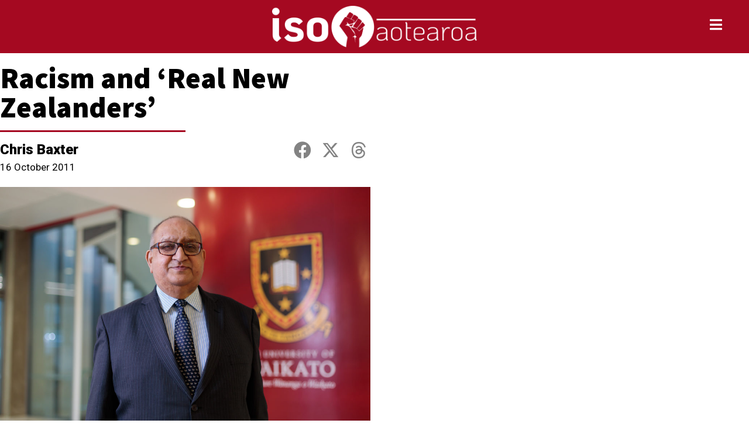

--- FILE ---
content_type: text/html; charset=UTF-8
request_url: https://iso.org.nz/2011/10/16/racism-and-real-new-zealanders/
body_size: 22314
content:
<!doctype html>
<html lang="en-NZ">
<head>
	<meta charset="UTF-8">
	<meta name="viewport" content="width=device-width, initial-scale=1">
	<link rel="profile" href="https://gmpg.org/xfn/11">
	<meta name='robots' content='index, follow, max-image-preview:large, max-snippet:-1, max-video-preview:-1' />

	<!-- This site is optimized with the Yoast SEO plugin v26.7 - https://yoast.com/wordpress/plugins/seo/ -->
	<title>Racism and &#039;Real New Zealanders&#039;</title>
	<link rel="canonical" href="https://iso.org.nz/2011/10/16/racism-and-real-new-zealanders/" />
	<meta property="og:locale" content="en_US" />
	<meta property="og:type" content="article" />
	<meta property="og:title" content="Racism and &#039;Real New Zealanders&#039;" />
	<meta property="og:description" content="In 2011 broadcaster Paul Henry resigned from his job as host of TVNZ’s “Breakfast” after his appallingly racist comments regarding Anand Satyanand. The comment was compared with statements made by Maori Party MP Hone Harawira, including from his 2009 email: “White motherfuckers have been raping our lands and ripping us off for centuries, and all [&hellip;]" />
	<meta property="og:url" content="https://iso.org.nz/2011/10/16/racism-and-real-new-zealanders/" />
	<meta property="article:publisher" content="https://www.facebook.com/Socialist.NZ/" />
	<meta property="article:published_time" content="2011-10-15T13:29:16+00:00" />
	<meta property="article:modified_time" content="2020-04-11T12:08:35+00:00" />
	<meta property="og:image" content="https://iso.org.nz/wp-content/uploads/2011/10/Satyanand.jpg" />
	<meta property="og:image:width" content="1200" />
	<meta property="og:image:height" content="800" />
	<meta property="og:image:type" content="image/jpeg" />
	<meta name="author" content="redupleft_5li3pl" />
	<meta name="twitter:card" content="summary_large_image" />
	<meta name="twitter:creator" content="@SocialistReview" />
	<meta name="twitter:site" content="@SocialistReview" />
	<meta name="twitter:label1" content="Written by" />
	<meta name="twitter:data1" content="Chris Baxter" />
	<meta name="twitter:label2" content="Est. reading time" />
	<meta name="twitter:data2" content="9 minutes" />
	<script type="application/ld+json" class="yoast-schema-graph">{"@context":"https://schema.org","@graph":[{"@type":"Article","@id":"https://iso.org.nz/2011/10/16/racism-and-real-new-zealanders/#article","isPartOf":{"@id":"https://iso.org.nz/2011/10/16/racism-and-real-new-zealanders/"},"author":{"name":"redupleft_5li3pl","@id":"https://iso.org.nz/#/schema/person/b09734c7af1c6644f310f6f34b1406ff"},"headline":"Racism and &#8216;Real New Zealanders&#8217;","datePublished":"2011-10-15T13:29:16+00:00","dateModified":"2020-04-11T12:08:35+00:00","mainEntityOfPage":{"@id":"https://iso.org.nz/2011/10/16/racism-and-real-new-zealanders/"},"wordCount":1822,"publisher":{"@id":"https://iso.org.nz/#organization"},"image":{"@id":"https://iso.org.nz/2011/10/16/racism-and-real-new-zealanders/#primaryimage"},"thumbnailUrl":"https://iso.org.nz/wp-content/uploads/2011/10/Satyanand.jpg","articleSection":["Aotearoa","Racism","Theory and History"],"inLanguage":"en-NZ"},{"@type":"WebPage","@id":"https://iso.org.nz/2011/10/16/racism-and-real-new-zealanders/","url":"https://iso.org.nz/2011/10/16/racism-and-real-new-zealanders/","name":"Racism and 'Real New Zealanders'","isPartOf":{"@id":"https://iso.org.nz/#website"},"primaryImageOfPage":{"@id":"https://iso.org.nz/2011/10/16/racism-and-real-new-zealanders/#primaryimage"},"image":{"@id":"https://iso.org.nz/2011/10/16/racism-and-real-new-zealanders/#primaryimage"},"thumbnailUrl":"https://iso.org.nz/wp-content/uploads/2011/10/Satyanand.jpg","datePublished":"2011-10-15T13:29:16+00:00","dateModified":"2020-04-11T12:08:35+00:00","breadcrumb":{"@id":"https://iso.org.nz/2011/10/16/racism-and-real-new-zealanders/#breadcrumb"},"inLanguage":"en-NZ","potentialAction":[{"@type":"ReadAction","target":["https://iso.org.nz/2011/10/16/racism-and-real-new-zealanders/"]}]},{"@type":"ImageObject","inLanguage":"en-NZ","@id":"https://iso.org.nz/2011/10/16/racism-and-real-new-zealanders/#primaryimage","url":"https://iso.org.nz/wp-content/uploads/2011/10/Satyanand.jpg","contentUrl":"https://iso.org.nz/wp-content/uploads/2011/10/Satyanand.jpg","width":1200,"height":800},{"@type":"BreadcrumbList","@id":"https://iso.org.nz/2011/10/16/racism-and-real-new-zealanders/#breadcrumb","itemListElement":[{"@type":"ListItem","position":1,"name":"Home","item":"https://iso.org.nz/"},{"@type":"ListItem","position":2,"name":"Racism and &#8216;Real New Zealanders&#8217;"}]},{"@type":"WebSite","@id":"https://iso.org.nz/#website","url":"https://iso.org.nz/","name":"International Socialist Organisation Aotearoa","description":"International Socialist Organisation Aotearoa","publisher":{"@id":"https://iso.org.nz/#organization"},"potentialAction":[{"@type":"SearchAction","target":{"@type":"EntryPoint","urlTemplate":"https://iso.org.nz/?s={search_term_string}"},"query-input":{"@type":"PropertyValueSpecification","valueRequired":true,"valueName":"search_term_string"}}],"inLanguage":"en-NZ"},{"@type":"Organization","@id":"https://iso.org.nz/#organization","name":"International Socialist Organisation Aotearoa","url":"https://iso.org.nz/","logo":{"@type":"ImageObject","inLanguage":"en-NZ","@id":"https://iso.org.nz/#/schema/logo/image/","url":"https://iso.org.nz/wp-content/uploads/2020/03/iso-red-icon.png","contentUrl":"https://iso.org.nz/wp-content/uploads/2020/03/iso-red-icon.png","width":512,"height":512,"caption":"International Socialist Organisation Aotearoa"},"image":{"@id":"https://iso.org.nz/#/schema/logo/image/"},"sameAs":["https://www.facebook.com/Socialist.NZ/","https://x.com/SocialistReview","https://en.wikipedia.org/wiki/International_Socialist_Organisation_(New_Zealand)"]},{"@type":"Person","@id":"https://iso.org.nz/#/schema/person/b09734c7af1c6644f310f6f34b1406ff","name":"redupleft_5li3pl","url":""}]}</script>
	<!-- / Yoast SEO plugin. -->


<link rel='dns-prefetch' href='//www.googletagmanager.com' />
<link rel="alternate" type="application/rss+xml" title=" &raquo; Feed" href="https://iso.org.nz/feed/" />
<link rel="alternate" type="application/rss+xml" title=" &raquo; Comments Feed" href="https://iso.org.nz/comments/feed/" />

<script>
var MP3jPLAYLISTS = [];
var MP3jPLAYERS = [];
</script>
<style id='wp-img-auto-sizes-contain-inline-css'>
img:is([sizes=auto i],[sizes^="auto," i]){contain-intrinsic-size:3000px 1500px}
/*# sourceURL=wp-img-auto-sizes-contain-inline-css */
</style>
<link rel='stylesheet' id='atomic-blocks-fontawesome-css' href='https://iso.org.nz/wp-content/plugins/atomic-blocks/dist/assets/fontawesome/css/all.min.css?ver=1704512461' media='all' />
<style id='wp-emoji-styles-inline-css'>

	img.wp-smiley, img.emoji {
		display: inline !important;
		border: none !important;
		box-shadow: none !important;
		height: 1em !important;
		width: 1em !important;
		margin: 0 0.07em !important;
		vertical-align: -0.1em !important;
		background: none !important;
		padding: 0 !important;
	}
/*# sourceURL=wp-emoji-styles-inline-css */
</style>
<link rel='stylesheet' id='wp-block-library-css' href='https://iso.org.nz/wp-includes/css/dist/block-library/style.min.css?ver=6.9' media='all' />
<link rel='stylesheet' id='atomic-blocks-style-css-css' href='https://iso.org.nz/wp-content/plugins/atomic-blocks/dist/blocks.style.build.css?ver=1704506154' media='all' />
<link rel='stylesheet' id='fontawesome-free-css' href='https://iso.org.nz/wp-content/plugins/getwid/vendors/fontawesome-free/css/all.min.css?ver=5.5.0' media='all' />
<link rel='stylesheet' id='slick-css' href='https://iso.org.nz/wp-content/plugins/getwid/vendors/slick/slick/slick.min.css?ver=1.9.0' media='all' />
<link rel='stylesheet' id='slick-theme-css' href='https://iso.org.nz/wp-content/plugins/getwid/vendors/slick/slick/slick-theme.min.css?ver=1.9.0' media='all' />
<link rel='stylesheet' id='mp-fancybox-css' href='https://iso.org.nz/wp-content/plugins/getwid/vendors/mp-fancybox/jquery.fancybox.min.css?ver=3.5.7-mp.1' media='all' />
<link rel='stylesheet' id='getwid-blocks-css' href='https://iso.org.nz/wp-content/plugins/getwid/assets/css/blocks.style.css?ver=2.1.3' media='all' />
<style id='getwid-blocks-inline-css'>
.wp-block-getwid-section .wp-block-getwid-section__wrapper .wp-block-getwid-section__inner-wrapper{max-width: 800px;}
/*# sourceURL=getwid-blocks-inline-css */
</style>
<style id='global-styles-inline-css'>
:root{--wp--preset--aspect-ratio--square: 1;--wp--preset--aspect-ratio--4-3: 4/3;--wp--preset--aspect-ratio--3-4: 3/4;--wp--preset--aspect-ratio--3-2: 3/2;--wp--preset--aspect-ratio--2-3: 2/3;--wp--preset--aspect-ratio--16-9: 16/9;--wp--preset--aspect-ratio--9-16: 9/16;--wp--preset--color--black: #000000;--wp--preset--color--cyan-bluish-gray: #abb8c3;--wp--preset--color--white: #ffffff;--wp--preset--color--pale-pink: #f78da7;--wp--preset--color--vivid-red: #cf2e2e;--wp--preset--color--luminous-vivid-orange: #ff6900;--wp--preset--color--luminous-vivid-amber: #fcb900;--wp--preset--color--light-green-cyan: #7bdcb5;--wp--preset--color--vivid-green-cyan: #00d084;--wp--preset--color--pale-cyan-blue: #8ed1fc;--wp--preset--color--vivid-cyan-blue: #0693e3;--wp--preset--color--vivid-purple: #9b51e0;--wp--preset--gradient--vivid-cyan-blue-to-vivid-purple: linear-gradient(135deg,rgb(6,147,227) 0%,rgb(155,81,224) 100%);--wp--preset--gradient--light-green-cyan-to-vivid-green-cyan: linear-gradient(135deg,rgb(122,220,180) 0%,rgb(0,208,130) 100%);--wp--preset--gradient--luminous-vivid-amber-to-luminous-vivid-orange: linear-gradient(135deg,rgb(252,185,0) 0%,rgb(255,105,0) 100%);--wp--preset--gradient--luminous-vivid-orange-to-vivid-red: linear-gradient(135deg,rgb(255,105,0) 0%,rgb(207,46,46) 100%);--wp--preset--gradient--very-light-gray-to-cyan-bluish-gray: linear-gradient(135deg,rgb(238,238,238) 0%,rgb(169,184,195) 100%);--wp--preset--gradient--cool-to-warm-spectrum: linear-gradient(135deg,rgb(74,234,220) 0%,rgb(151,120,209) 20%,rgb(207,42,186) 40%,rgb(238,44,130) 60%,rgb(251,105,98) 80%,rgb(254,248,76) 100%);--wp--preset--gradient--blush-light-purple: linear-gradient(135deg,rgb(255,206,236) 0%,rgb(152,150,240) 100%);--wp--preset--gradient--blush-bordeaux: linear-gradient(135deg,rgb(254,205,165) 0%,rgb(254,45,45) 50%,rgb(107,0,62) 100%);--wp--preset--gradient--luminous-dusk: linear-gradient(135deg,rgb(255,203,112) 0%,rgb(199,81,192) 50%,rgb(65,88,208) 100%);--wp--preset--gradient--pale-ocean: linear-gradient(135deg,rgb(255,245,203) 0%,rgb(182,227,212) 50%,rgb(51,167,181) 100%);--wp--preset--gradient--electric-grass: linear-gradient(135deg,rgb(202,248,128) 0%,rgb(113,206,126) 100%);--wp--preset--gradient--midnight: linear-gradient(135deg,rgb(2,3,129) 0%,rgb(40,116,252) 100%);--wp--preset--font-size--small: 13px;--wp--preset--font-size--medium: 20px;--wp--preset--font-size--large: 36px;--wp--preset--font-size--x-large: 42px;--wp--preset--spacing--20: 0.44rem;--wp--preset--spacing--30: 0.67rem;--wp--preset--spacing--40: 1rem;--wp--preset--spacing--50: 1.5rem;--wp--preset--spacing--60: 2.25rem;--wp--preset--spacing--70: 3.38rem;--wp--preset--spacing--80: 5.06rem;--wp--preset--shadow--natural: 6px 6px 9px rgba(0, 0, 0, 0.2);--wp--preset--shadow--deep: 12px 12px 50px rgba(0, 0, 0, 0.4);--wp--preset--shadow--sharp: 6px 6px 0px rgba(0, 0, 0, 0.2);--wp--preset--shadow--outlined: 6px 6px 0px -3px rgb(255, 255, 255), 6px 6px rgb(0, 0, 0);--wp--preset--shadow--crisp: 6px 6px 0px rgb(0, 0, 0);}:root { --wp--style--global--content-size: 800px;--wp--style--global--wide-size: 1200px; }:where(body) { margin: 0; }.wp-site-blocks > .alignleft { float: left; margin-right: 2em; }.wp-site-blocks > .alignright { float: right; margin-left: 2em; }.wp-site-blocks > .aligncenter { justify-content: center; margin-left: auto; margin-right: auto; }:where(.wp-site-blocks) > * { margin-block-start: 24px; margin-block-end: 0; }:where(.wp-site-blocks) > :first-child { margin-block-start: 0; }:where(.wp-site-blocks) > :last-child { margin-block-end: 0; }:root { --wp--style--block-gap: 24px; }:root :where(.is-layout-flow) > :first-child{margin-block-start: 0;}:root :where(.is-layout-flow) > :last-child{margin-block-end: 0;}:root :where(.is-layout-flow) > *{margin-block-start: 24px;margin-block-end: 0;}:root :where(.is-layout-constrained) > :first-child{margin-block-start: 0;}:root :where(.is-layout-constrained) > :last-child{margin-block-end: 0;}:root :where(.is-layout-constrained) > *{margin-block-start: 24px;margin-block-end: 0;}:root :where(.is-layout-flex){gap: 24px;}:root :where(.is-layout-grid){gap: 24px;}.is-layout-flow > .alignleft{float: left;margin-inline-start: 0;margin-inline-end: 2em;}.is-layout-flow > .alignright{float: right;margin-inline-start: 2em;margin-inline-end: 0;}.is-layout-flow > .aligncenter{margin-left: auto !important;margin-right: auto !important;}.is-layout-constrained > .alignleft{float: left;margin-inline-start: 0;margin-inline-end: 2em;}.is-layout-constrained > .alignright{float: right;margin-inline-start: 2em;margin-inline-end: 0;}.is-layout-constrained > .aligncenter{margin-left: auto !important;margin-right: auto !important;}.is-layout-constrained > :where(:not(.alignleft):not(.alignright):not(.alignfull)){max-width: var(--wp--style--global--content-size);margin-left: auto !important;margin-right: auto !important;}.is-layout-constrained > .alignwide{max-width: var(--wp--style--global--wide-size);}body .is-layout-flex{display: flex;}.is-layout-flex{flex-wrap: wrap;align-items: center;}.is-layout-flex > :is(*, div){margin: 0;}body .is-layout-grid{display: grid;}.is-layout-grid > :is(*, div){margin: 0;}body{padding-top: 0px;padding-right: 0px;padding-bottom: 0px;padding-left: 0px;}a:where(:not(.wp-element-button)){text-decoration: underline;}:root :where(.wp-element-button, .wp-block-button__link){background-color: #32373c;border-width: 0;color: #fff;font-family: inherit;font-size: inherit;font-style: inherit;font-weight: inherit;letter-spacing: inherit;line-height: inherit;padding-top: calc(0.667em + 2px);padding-right: calc(1.333em + 2px);padding-bottom: calc(0.667em + 2px);padding-left: calc(1.333em + 2px);text-decoration: none;text-transform: inherit;}.has-black-color{color: var(--wp--preset--color--black) !important;}.has-cyan-bluish-gray-color{color: var(--wp--preset--color--cyan-bluish-gray) !important;}.has-white-color{color: var(--wp--preset--color--white) !important;}.has-pale-pink-color{color: var(--wp--preset--color--pale-pink) !important;}.has-vivid-red-color{color: var(--wp--preset--color--vivid-red) !important;}.has-luminous-vivid-orange-color{color: var(--wp--preset--color--luminous-vivid-orange) !important;}.has-luminous-vivid-amber-color{color: var(--wp--preset--color--luminous-vivid-amber) !important;}.has-light-green-cyan-color{color: var(--wp--preset--color--light-green-cyan) !important;}.has-vivid-green-cyan-color{color: var(--wp--preset--color--vivid-green-cyan) !important;}.has-pale-cyan-blue-color{color: var(--wp--preset--color--pale-cyan-blue) !important;}.has-vivid-cyan-blue-color{color: var(--wp--preset--color--vivid-cyan-blue) !important;}.has-vivid-purple-color{color: var(--wp--preset--color--vivid-purple) !important;}.has-black-background-color{background-color: var(--wp--preset--color--black) !important;}.has-cyan-bluish-gray-background-color{background-color: var(--wp--preset--color--cyan-bluish-gray) !important;}.has-white-background-color{background-color: var(--wp--preset--color--white) !important;}.has-pale-pink-background-color{background-color: var(--wp--preset--color--pale-pink) !important;}.has-vivid-red-background-color{background-color: var(--wp--preset--color--vivid-red) !important;}.has-luminous-vivid-orange-background-color{background-color: var(--wp--preset--color--luminous-vivid-orange) !important;}.has-luminous-vivid-amber-background-color{background-color: var(--wp--preset--color--luminous-vivid-amber) !important;}.has-light-green-cyan-background-color{background-color: var(--wp--preset--color--light-green-cyan) !important;}.has-vivid-green-cyan-background-color{background-color: var(--wp--preset--color--vivid-green-cyan) !important;}.has-pale-cyan-blue-background-color{background-color: var(--wp--preset--color--pale-cyan-blue) !important;}.has-vivid-cyan-blue-background-color{background-color: var(--wp--preset--color--vivid-cyan-blue) !important;}.has-vivid-purple-background-color{background-color: var(--wp--preset--color--vivid-purple) !important;}.has-black-border-color{border-color: var(--wp--preset--color--black) !important;}.has-cyan-bluish-gray-border-color{border-color: var(--wp--preset--color--cyan-bluish-gray) !important;}.has-white-border-color{border-color: var(--wp--preset--color--white) !important;}.has-pale-pink-border-color{border-color: var(--wp--preset--color--pale-pink) !important;}.has-vivid-red-border-color{border-color: var(--wp--preset--color--vivid-red) !important;}.has-luminous-vivid-orange-border-color{border-color: var(--wp--preset--color--luminous-vivid-orange) !important;}.has-luminous-vivid-amber-border-color{border-color: var(--wp--preset--color--luminous-vivid-amber) !important;}.has-light-green-cyan-border-color{border-color: var(--wp--preset--color--light-green-cyan) !important;}.has-vivid-green-cyan-border-color{border-color: var(--wp--preset--color--vivid-green-cyan) !important;}.has-pale-cyan-blue-border-color{border-color: var(--wp--preset--color--pale-cyan-blue) !important;}.has-vivid-cyan-blue-border-color{border-color: var(--wp--preset--color--vivid-cyan-blue) !important;}.has-vivid-purple-border-color{border-color: var(--wp--preset--color--vivid-purple) !important;}.has-vivid-cyan-blue-to-vivid-purple-gradient-background{background: var(--wp--preset--gradient--vivid-cyan-blue-to-vivid-purple) !important;}.has-light-green-cyan-to-vivid-green-cyan-gradient-background{background: var(--wp--preset--gradient--light-green-cyan-to-vivid-green-cyan) !important;}.has-luminous-vivid-amber-to-luminous-vivid-orange-gradient-background{background: var(--wp--preset--gradient--luminous-vivid-amber-to-luminous-vivid-orange) !important;}.has-luminous-vivid-orange-to-vivid-red-gradient-background{background: var(--wp--preset--gradient--luminous-vivid-orange-to-vivid-red) !important;}.has-very-light-gray-to-cyan-bluish-gray-gradient-background{background: var(--wp--preset--gradient--very-light-gray-to-cyan-bluish-gray) !important;}.has-cool-to-warm-spectrum-gradient-background{background: var(--wp--preset--gradient--cool-to-warm-spectrum) !important;}.has-blush-light-purple-gradient-background{background: var(--wp--preset--gradient--blush-light-purple) !important;}.has-blush-bordeaux-gradient-background{background: var(--wp--preset--gradient--blush-bordeaux) !important;}.has-luminous-dusk-gradient-background{background: var(--wp--preset--gradient--luminous-dusk) !important;}.has-pale-ocean-gradient-background{background: var(--wp--preset--gradient--pale-ocean) !important;}.has-electric-grass-gradient-background{background: var(--wp--preset--gradient--electric-grass) !important;}.has-midnight-gradient-background{background: var(--wp--preset--gradient--midnight) !important;}.has-small-font-size{font-size: var(--wp--preset--font-size--small) !important;}.has-medium-font-size{font-size: var(--wp--preset--font-size--medium) !important;}.has-large-font-size{font-size: var(--wp--preset--font-size--large) !important;}.has-x-large-font-size{font-size: var(--wp--preset--font-size--x-large) !important;}
:root :where(.wp-block-pullquote){font-size: 1.5em;line-height: 1.6;}
/*# sourceURL=global-styles-inline-css */
</style>
<link rel='stylesheet' id='hello-elementor-css' href='https://iso.org.nz/wp-content/themes/hello-elementor/assets/css/reset.css?ver=3.4.5' media='all' />
<link rel='stylesheet' id='hello-elementor-theme-style-css' href='https://iso.org.nz/wp-content/themes/hello-elementor/assets/css/theme.css?ver=3.4.5' media='all' />
<link rel='stylesheet' id='hello-elementor-header-footer-css' href='https://iso.org.nz/wp-content/themes/hello-elementor/assets/css/header-footer.css?ver=3.4.5' media='all' />
<link rel='stylesheet' id='dflip-style-css' href='https://iso.org.nz/wp-content/plugins/3d-flipbook-dflip-lite/assets/css/dflip.min.css?ver=2.4.20' media='all' />
<link rel='stylesheet' id='elementor-icons-css' href='https://iso.org.nz/wp-content/plugins/elementor/assets/lib/eicons/css/elementor-icons.min.css?ver=5.45.0' media='all' />
<link rel='stylesheet' id='elementor-frontend-css' href='https://iso.org.nz/wp-content/plugins/elementor/assets/css/frontend.min.css?ver=3.34.1' media='all' />
<link rel='stylesheet' id='elementor-post-4566-css' href='https://iso.org.nz/wp-content/uploads/elementor/css/post-4566.css?ver=1769496850' media='all' />
<link rel='stylesheet' id='elementor-pro-css' href='https://iso.org.nz/wp-content/plugins/elementor-pro/assets/css/frontend.min.css?ver=3.23.3' media='all' />
<link rel='stylesheet' id='elementor-post-5559-css' href='https://iso.org.nz/wp-content/uploads/elementor/css/post-5559.css?ver=1769496851' media='all' />
<link rel='stylesheet' id='elementor-post-5622-css' href='https://iso.org.nz/wp-content/uploads/elementor/css/post-5622.css?ver=1769496851' media='all' />
<link rel='stylesheet' id='elementor-post-5614-css' href='https://iso.org.nz/wp-content/uploads/elementor/css/post-5614.css?ver=1769497019' media='all' />
<link rel='stylesheet' id='elementor-post-5475-css' href='https://iso.org.nz/wp-content/uploads/elementor/css/post-5475.css?ver=1769496851' media='all' />
<link rel='stylesheet' id='mp3-jplayer-css' href='https://iso.org.nz/wp-content/plugins/mp3-jplayer/css/dark.css?ver=2.7.3' media='all' />
<link rel='stylesheet' id='elementor-gf-sourcesanspro-css' href='https://fonts.googleapis.com/css?family=Source+Sans+Pro:100,100italic,200,200italic,300,300italic,400,400italic,500,500italic,600,600italic,700,700italic,800,800italic,900,900italic&#038;display=auto' media='all' />
<link rel='stylesheet' id='elementor-gf-roboto-css' href='https://fonts.googleapis.com/css?family=Roboto:100,100italic,200,200italic,300,300italic,400,400italic,500,500italic,600,600italic,700,700italic,800,800italic,900,900italic&#038;display=auto' media='all' />
<link rel='stylesheet' id='elementor-gf-ptserif-css' href='https://fonts.googleapis.com/css?family=PT+Serif:100,100italic,200,200italic,300,300italic,400,400italic,500,500italic,600,600italic,700,700italic,800,800italic,900,900italic&#038;display=auto' media='all' />
<link rel='stylesheet' id='elementor-icons-shared-0-css' href='https://iso.org.nz/wp-content/plugins/elementor/assets/lib/font-awesome/css/fontawesome.min.css?ver=5.15.3' media='all' />
<link rel='stylesheet' id='elementor-icons-fa-solid-css' href='https://iso.org.nz/wp-content/plugins/elementor/assets/lib/font-awesome/css/solid.min.css?ver=5.15.3' media='all' />
<link rel='stylesheet' id='elementor-icons-fa-brands-css' href='https://iso.org.nz/wp-content/plugins/elementor/assets/lib/font-awesome/css/brands.min.css?ver=5.15.3' media='all' />
<script src="https://iso.org.nz/wp-includes/js/jquery/jquery.min.js?ver=3.7.1" id="jquery-core-js"></script>
<script src="https://iso.org.nz/wp-includes/js/jquery/jquery-migrate.min.js?ver=3.4.1" id="jquery-migrate-js"></script>

<!-- Google tag (gtag.js) snippet added by Site Kit -->
<!-- Google Analytics snippet added by Site Kit -->
<script src="https://www.googletagmanager.com/gtag/js?id=GT-NNMLWDP" id="google_gtagjs-js" async></script>
<script id="google_gtagjs-js-after">
window.dataLayer = window.dataLayer || [];function gtag(){dataLayer.push(arguments);}
gtag("set","linker",{"domains":["iso.org.nz"]});
gtag("js", new Date());
gtag("set", "developer_id.dZTNiMT", true);
gtag("config", "GT-NNMLWDP");
//# sourceURL=google_gtagjs-js-after
</script>
<link rel="https://api.w.org/" href="https://iso.org.nz/wp-json/" /><link rel="alternate" title="JSON" type="application/json" href="https://iso.org.nz/wp-json/wp/v2/posts/657" /><link rel="EditURI" type="application/rsd+xml" title="RSD" href="https://iso.org.nz/xmlrpc.php?rsd" />
<meta name="generator" content="WordPress 6.9" />
<link rel='shortlink' href='https://iso.org.nz/?p=657' />
<meta name="generator" content="Site Kit by Google 1.171.0" /><style type="text/css" id="simple-css-output">.elementor-post__excerpt p:after {content: "...";}</style><meta name="generator" content="Elementor 3.34.1; features: additional_custom_breakpoints; settings: css_print_method-external, google_font-enabled, font_display-auto">
			<style>
				.e-con.e-parent:nth-of-type(n+4):not(.e-lazyloaded):not(.e-no-lazyload),
				.e-con.e-parent:nth-of-type(n+4):not(.e-lazyloaded):not(.e-no-lazyload) * {
					background-image: none !important;
				}
				@media screen and (max-height: 1024px) {
					.e-con.e-parent:nth-of-type(n+3):not(.e-lazyloaded):not(.e-no-lazyload),
					.e-con.e-parent:nth-of-type(n+3):not(.e-lazyloaded):not(.e-no-lazyload) * {
						background-image: none !important;
					}
				}
				@media screen and (max-height: 640px) {
					.e-con.e-parent:nth-of-type(n+2):not(.e-lazyloaded):not(.e-no-lazyload),
					.e-con.e-parent:nth-of-type(n+2):not(.e-lazyloaded):not(.e-no-lazyload) * {
						background-image: none !important;
					}
				}
			</style>
			<style id="uagb-style-conditional-extension">@media (min-width: 1025px){body .uag-hide-desktop.uagb-google-map__wrap,body .uag-hide-desktop{display:none !important}}@media (min-width: 768px) and (max-width: 1024px){body .uag-hide-tab.uagb-google-map__wrap,body .uag-hide-tab{display:none !important}}@media (max-width: 767px){body .uag-hide-mob.uagb-google-map__wrap,body .uag-hide-mob{display:none !important}}</style><link rel="icon" href="https://iso.org.nz/wp-content/uploads/2020/03/cropped-iso-red-icon-32x32.png" sizes="32x32" />
<link rel="icon" href="https://iso.org.nz/wp-content/uploads/2020/03/cropped-iso-red-icon-192x192.png" sizes="192x192" />
<link rel="apple-touch-icon" href="https://iso.org.nz/wp-content/uploads/2020/03/cropped-iso-red-icon-180x180.png" />
<meta name="msapplication-TileImage" content="https://iso.org.nz/wp-content/uploads/2020/03/cropped-iso-red-icon-270x270.png" />
		<style id="wp-custom-css">
			* { overflow-wrap: anywhere; }		</style>
		</head>
<body class="wp-singular post-template-default single single-post postid-657 single-format-standard wp-custom-logo wp-embed-responsive wp-theme-hello-elementor sfly_guest-author-post hello-elementor-default elementor-default elementor-kit-4566 elementor-page-5614">


<a class="skip-link screen-reader-text" href="#content">Skip to content</a>

		<div data-elementor-type="header" data-elementor-id="5559" class="elementor elementor-5559 elementor-location-header" data-elementor-post-type="elementor_library">
					<section class="elementor-section elementor-top-section elementor-element elementor-element-7ba236f elementor-section-full_width elementor-hidden-phone elementor-section-height-default elementor-section-height-default" data-id="7ba236f" data-element_type="section" data-settings="{&quot;background_background&quot;:&quot;classic&quot;,&quot;motion_fx_motion_fx_scrolling&quot;:&quot;yes&quot;,&quot;sticky&quot;:&quot;top&quot;,&quot;animation&quot;:&quot;none&quot;,&quot;motion_fx_devices&quot;:[&quot;desktop&quot;,&quot;tablet&quot;,&quot;mobile&quot;],&quot;sticky_on&quot;:[&quot;desktop&quot;,&quot;tablet&quot;,&quot;mobile&quot;],&quot;sticky_offset&quot;:0,&quot;sticky_effects_offset&quot;:0}">
						<div class="elementor-container elementor-column-gap-no">
					<div class="elementor-column elementor-col-33 elementor-top-column elementor-element elementor-element-ad8128e" data-id="ad8128e" data-element_type="column">
			<div class="elementor-widget-wrap">
							</div>
		</div>
				<div class="elementor-column elementor-col-33 elementor-top-column elementor-element elementor-element-f9a7fc5" data-id="f9a7fc5" data-element_type="column">
			<div class="elementor-widget-wrap elementor-element-populated">
						<div class="elementor-element elementor-element-496f3f3 elementor-widget elementor-widget-theme-site-logo elementor-widget-image" data-id="496f3f3" data-element_type="widget" data-widget_type="theme-site-logo.default">
				<div class="elementor-widget-container">
											<a href="https://iso.org.nz">
			<img width="3500" height="712" src="https://iso.org.nz/wp-content/uploads/2020/02/logo-svg-attempt-made-png.png" class="attachment-full size-full wp-image-6112" alt="" srcset="https://iso.org.nz/wp-content/uploads/2020/02/logo-svg-attempt-made-png.png 3500w, https://iso.org.nz/wp-content/uploads/2020/02/logo-svg-attempt-made-png-300x61.png 300w, https://iso.org.nz/wp-content/uploads/2020/02/logo-svg-attempt-made-png-1024x208.png 1024w, https://iso.org.nz/wp-content/uploads/2020/02/logo-svg-attempt-made-png-768x156.png 768w, https://iso.org.nz/wp-content/uploads/2020/02/logo-svg-attempt-made-png-1536x312.png 1536w, https://iso.org.nz/wp-content/uploads/2020/02/logo-svg-attempt-made-png-2048x417.png 2048w" sizes="(max-width: 3500px) 100vw, 3500px" />				</a>
											</div>
				</div>
					</div>
		</div>
				<div class="elementor-column elementor-col-33 elementor-top-column elementor-element elementor-element-16a9528" data-id="16a9528" data-element_type="column">
			<div class="elementor-widget-wrap elementor-element-populated">
						<div class="elementor-element elementor-element-8422595 elementor-view-default elementor-widget elementor-widget-icon" data-id="8422595" data-element_type="widget" data-widget_type="icon.default">
				<div class="elementor-widget-container">
							<div class="elementor-icon-wrapper">
			<a class="elementor-icon" href="#elementor-action%3Aaction%3Dpopup%3Aopen%26settings%3DeyJpZCI6IjU0NzUiLCJ0b2dnbGUiOmZhbHNlfQ%3D%3D">
			<i aria-hidden="true" class="fas fa-bars"></i>			</a>
		</div>
						</div>
				</div>
					</div>
		</div>
					</div>
		</section>
				<section class="elementor-section elementor-top-section elementor-element elementor-element-b1af389 elementor-section-height-min-height elementor-hidden-desktop elementor-hidden-tablet elementor-section-boxed elementor-section-height-default elementor-section-items-middle" data-id="b1af389" data-element_type="section" data-settings="{&quot;background_background&quot;:&quot;classic&quot;,&quot;sticky&quot;:&quot;top&quot;,&quot;sticky_on&quot;:[&quot;tablet&quot;,&quot;mobile&quot;],&quot;animation_mobile&quot;:&quot;none&quot;,&quot;sticky_offset&quot;:0,&quot;sticky_effects_offset&quot;:0}">
						<div class="elementor-container elementor-column-gap-no">
					<div class="elementor-column elementor-col-66 elementor-top-column elementor-element elementor-element-19289fa" data-id="19289fa" data-element_type="column" data-settings="{&quot;background_background&quot;:&quot;classic&quot;}">
			<div class="elementor-widget-wrap elementor-element-populated">
						<div class="elementor-element elementor-element-bf038fd elementor-widget elementor-widget-theme-site-logo elementor-widget-image" data-id="bf038fd" data-element_type="widget" data-widget_type="theme-site-logo.default">
				<div class="elementor-widget-container">
											<a href="https://iso.org.nz">
			<img width="3500" height="712" src="https://iso.org.nz/wp-content/uploads/2020/02/logo-svg-attempt-made-png.png" class="attachment-full size-full wp-image-6112" alt="" srcset="https://iso.org.nz/wp-content/uploads/2020/02/logo-svg-attempt-made-png.png 3500w, https://iso.org.nz/wp-content/uploads/2020/02/logo-svg-attempt-made-png-300x61.png 300w, https://iso.org.nz/wp-content/uploads/2020/02/logo-svg-attempt-made-png-1024x208.png 1024w, https://iso.org.nz/wp-content/uploads/2020/02/logo-svg-attempt-made-png-768x156.png 768w, https://iso.org.nz/wp-content/uploads/2020/02/logo-svg-attempt-made-png-1536x312.png 1536w, https://iso.org.nz/wp-content/uploads/2020/02/logo-svg-attempt-made-png-2048x417.png 2048w" sizes="(max-width: 3500px) 100vw, 3500px" />				</a>
											</div>
				</div>
					</div>
		</div>
				<div class="elementor-column elementor-col-33 elementor-top-column elementor-element elementor-element-74cf6bb" data-id="74cf6bb" data-element_type="column">
			<div class="elementor-widget-wrap elementor-element-populated">
						<div class="elementor-element elementor-element-7758855 elementor-view-default elementor-widget elementor-widget-icon" data-id="7758855" data-element_type="widget" data-widget_type="icon.default">
				<div class="elementor-widget-container">
							<div class="elementor-icon-wrapper">
			<a class="elementor-icon" href="#elementor-action%3Aaction%3Dpopup%3Aopen%26settings%3DeyJpZCI6IjU0NzUiLCJ0b2dnbGUiOmZhbHNlfQ%3D%3D">
			<i aria-hidden="true" class="fas fa-bars"></i>			</a>
		</div>
						</div>
				</div>
					</div>
		</div>
					</div>
		</section>
				</div>
				<div data-elementor-type="single" data-elementor-id="5614" class="elementor elementor-5614 elementor-location-single post-657 post type-post status-publish format-standard has-post-thumbnail hentry category-aotearoa category-racism category-theory-and-history" data-elementor-post-type="elementor_library">
					<section class="elementor-section elementor-top-section elementor-element elementor-element-c59bcd9 elementor-section-boxed elementor-section-height-default elementor-section-height-default" data-id="c59bcd9" data-element_type="section">
						<div class="elementor-container elementor-column-gap-no">
					<div class="elementor-column elementor-col-100 elementor-top-column elementor-element elementor-element-27c665b" data-id="27c665b" data-element_type="column">
			<div class="elementor-widget-wrap elementor-element-populated">
						<div class="elementor-element elementor-element-feb7fc3 elementor-widget elementor-widget-theme-post-title elementor-page-title elementor-widget-heading" data-id="feb7fc3" data-element_type="widget" data-widget_type="theme-post-title.default">
				<div class="elementor-widget-container">
					<h1 class="elementor-heading-title elementor-size-default">Racism and &#8216;Real New Zealanders&#8217;</h1>				</div>
				</div>
					</div>
		</div>
					</div>
		</section>
				<section class="elementor-section elementor-top-section elementor-element elementor-element-abd0ea6 elementor-section-boxed elementor-section-height-default elementor-section-height-default" data-id="abd0ea6" data-element_type="section">
						<div class="elementor-container elementor-column-gap-no">
					<div class="elementor-column elementor-col-100 elementor-top-column elementor-element elementor-element-052a6dd" data-id="052a6dd" data-element_type="column">
			<div class="elementor-widget-wrap elementor-element-populated">
						<div class="elementor-element elementor-element-4a9761c elementor-widget-divider--view-line elementor-widget elementor-widget-divider" data-id="4a9761c" data-element_type="widget" data-widget_type="divider.default">
				<div class="elementor-widget-container">
							<div class="elementor-divider">
			<span class="elementor-divider-separator">
						</span>
		</div>
						</div>
				</div>
					</div>
		</div>
					</div>
		</section>
				<section class="elementor-section elementor-top-section elementor-element elementor-element-d1ee235 elementor-section-boxed elementor-section-height-default elementor-section-height-default" data-id="d1ee235" data-element_type="section">
						<div class="elementor-container elementor-column-gap-no">
					<div class="elementor-column elementor-col-50 elementor-top-column elementor-element elementor-element-2b8641d" data-id="2b8641d" data-element_type="column">
			<div class="elementor-widget-wrap elementor-element-populated">
						<div class="elementor-element elementor-element-49d56d6 elementor-author-box--name-yes elementor-author-box--link-no elementor-widget elementor-widget-author-box" data-id="49d56d6" data-element_type="widget" data-widget_type="author-box.default">
				<div class="elementor-widget-container">
							<div class="elementor-author-box">
			
			<div class="elementor-author-box__text">
									<div >
						<h4 class="elementor-author-box__name">
							Chris Baxter						</h4>
					</div>
				
				
							</div>
		</div>
						</div>
				</div>
				<div class="elementor-element elementor-element-3f08863 elementor-grid-1 elementor-posts--thumbnail-none elementor-grid-tablet-2 elementor-grid-mobile-1 elementor-widget elementor-widget-posts" data-id="3f08863" data-element_type="widget" data-settings="{&quot;classic_columns&quot;:&quot;1&quot;,&quot;classic_row_gap&quot;:{&quot;unit&quot;:&quot;px&quot;,&quot;size&quot;:32,&quot;sizes&quot;:[]},&quot;classic_columns_tablet&quot;:&quot;2&quot;,&quot;classic_columns_mobile&quot;:&quot;1&quot;,&quot;classic_row_gap_tablet&quot;:{&quot;unit&quot;:&quot;px&quot;,&quot;size&quot;:&quot;&quot;,&quot;sizes&quot;:[]},&quot;classic_row_gap_mobile&quot;:{&quot;unit&quot;:&quot;px&quot;,&quot;size&quot;:&quot;&quot;,&quot;sizes&quot;:[]}}" data-widget_type="posts.classic">
				<div class="elementor-widget-container">
							<div class="elementor-posts-container elementor-posts elementor-posts--skin-classic elementor-grid">
				<article class="elementor-post elementor-grid-item post-657 post type-post status-publish format-standard has-post-thumbnail hentry category-aotearoa category-racism category-theory-and-history">
				<div class="elementor-post__text">
				<div class="elementor-post__meta-data">
					<span class="elementor-post-date">
			16 October 2011		</span>
				</div>
				</div>
				</article>
				</div>
		
						</div>
				</div>
					</div>
		</div>
				<div class="elementor-column elementor-col-50 elementor-top-column elementor-element elementor-element-b92b217" data-id="b92b217" data-element_type="column">
			<div class="elementor-widget-wrap elementor-element-populated">
						<div class="elementor-element elementor-element-bc60276 elementor-share-buttons--view-icon elementor-share-buttons--shape-circle elementor-share-buttons--align-right elementor-share-buttons--color-custom elementor-share-buttons--skin-flat elementor-grid-0 elementor-widget elementor-widget-share-buttons" data-id="bc60276" data-element_type="widget" data-widget_type="share-buttons.default">
				<div class="elementor-widget-container">
							<div class="elementor-grid">
								<div class="elementor-grid-item">
						<div
							class="elementor-share-btn elementor-share-btn_facebook"
							role="button"
							tabindex="0"
							aria-label="Share on facebook"
						>
															<span class="elementor-share-btn__icon">
								<i class="fab fa-facebook" aria-hidden="true"></i>							</span>
																				</div>
					</div>
									<div class="elementor-grid-item">
						<div
							class="elementor-share-btn elementor-share-btn_x-twitter"
							role="button"
							tabindex="0"
							aria-label="Share on x-twitter"
						>
															<span class="elementor-share-btn__icon">
								<i class="fab fa-x-twitter" aria-hidden="true"></i>							</span>
																				</div>
					</div>
									<div class="elementor-grid-item">
						<div
							class="elementor-share-btn elementor-share-btn_threads"
							role="button"
							tabindex="0"
							aria-label="Share on threads"
						>
															<span class="elementor-share-btn__icon">
								<i class="fab fa-threads" aria-hidden="true"></i>							</span>
																				</div>
					</div>
						</div>
						</div>
				</div>
					</div>
		</div>
					</div>
		</section>
				<section class="elementor-section elementor-top-section elementor-element elementor-element-21682b1 elementor-section-boxed elementor-section-height-default elementor-section-height-default" data-id="21682b1" data-element_type="section">
						<div class="elementor-container elementor-column-gap-no">
					<div class="elementor-column elementor-col-100 elementor-top-column elementor-element elementor-element-90a9739" data-id="90a9739" data-element_type="column">
			<div class="elementor-widget-wrap elementor-element-populated">
						<div class="elementor-element elementor-element-2895013 elementor-widget elementor-widget-theme-post-featured-image elementor-widget-image" data-id="2895013" data-element_type="widget" data-widget_type="theme-post-featured-image.default">
				<div class="elementor-widget-container">
															<img width="800" height="534" src="https://iso.org.nz/wp-content/uploads/2011/10/Satyanand-1024x683.jpg" class="attachment-large size-large wp-image-10455" alt="" srcset="https://iso.org.nz/wp-content/uploads/2011/10/Satyanand-1024x683.jpg 1024w, https://iso.org.nz/wp-content/uploads/2011/10/Satyanand-300x200.jpg 300w, https://iso.org.nz/wp-content/uploads/2011/10/Satyanand-768x512.jpg 768w, https://iso.org.nz/wp-content/uploads/2011/10/Satyanand-600x400.jpg 600w, https://iso.org.nz/wp-content/uploads/2011/10/Satyanand.jpg 1200w" sizes="(max-width: 800px) 100vw, 800px" />															</div>
				</div>
					</div>
		</div>
					</div>
		</section>
				<section class="elementor-section elementor-top-section elementor-element elementor-element-7174954 elementor-section-boxed elementor-section-height-default elementor-section-height-default" data-id="7174954" data-element_type="section">
						<div class="elementor-container elementor-column-gap-no">
					<div class="elementor-column elementor-col-100 elementor-top-column elementor-element elementor-element-8530cd2" data-id="8530cd2" data-element_type="column">
			<div class="elementor-widget-wrap elementor-element-populated">
						<div class="elementor-element elementor-element-c6434a6 elementor-widget elementor-widget-theme-post-content" data-id="c6434a6" data-element_type="widget" data-widget_type="theme-post-content.default">
				<div class="elementor-widget-container">
					
<p>In 2011 broadcaster Paul Henry resigned from his job as host of TVNZ’s “Breakfast” after his appallingly racist comments regarding Anand Satyanand.</p>



<p>The comment was compared with statements made by Maori Party MP Hone Harawira, including from his 2009 email: “White motherfuckers have been raping our lands and ripping us off for centuries, and all of a sudden you want me to play along with their puritanical bullshit.” The right wing tried to compare these two attitudes.</p>



<p>To equate these two is fundamentally wrong. It’s basically equating black power movements with white power. The big difference is that in New Zealand, and throughout the world, ‘black’ people are relatively powerless, while ‘white’ European and American men control vast sectors of the world.</p>



<p>Movements for so-called black power; and in Aotearoa particularly movements for tino rangatiratanga, may be racialist but they are not racist. Racism emerged as an pseudo-scientific excuse for the slave trade. It is a farrago of lies designed to buttress the status quo. Black consciousness starts on the other hand from a recognition of the very real racial inequalities in society, and as such, for many people it is the first step toward political consciousness.</p>



<p>The liberal consensus of our ‘bicultural’ or multicultural society is that any discussion of race is off-limits. When Harawira wrote in a private email that “White motherfuckers have been raping our lands and ripping us off for centuries, and all of a sudden you want me to play along with their puritanical bullshit,” it was greeted with howls of outrage.</p>



<p>Harawira was guilty, liberal commentators said, of playing the race card, in the same way Paul Henry was when he suggested Satyanand was not a real New Zealander. But facts are stubborn things: Henry is more of a foreigner than Satyandand and white powerbrokers have ripped off Maori for 150 years.</p>



<p>But if these are the facts, then why do some alienated and disaffected youth call for White Power when it seems obvious that all the powerful people are white? Why was there such widespread support for Henry? Why is Harawira seen as such as threat by thousands of working class Pakeha?</p>



<p>The reason is because, despite the myth of biculturalism, NZ politics, culture and nationalism is saturated with racism. Even soft left nationalism like the &#8220;born here&#8221; t-shirts reflect this. The Asian-bashing skinhead is only taking the sentiment of those shirts to its logical extreme.</p>



<p><strong>Slave trade</strong></p>



<p>Racism as a world view (as opposed to xenophobia, or fear of strangers, common to many primitive societies) was developed to justify the Atlantic slave trade. Plantation owners in the New World, merchants and industrialists in the Old World, and the politicians who represented them needed to reconcile their desire for cheap labour with their Christian ideology which forbade the enslavement of other men. Their solution was to “The slaveholders…by encouraging the enmity of the poor, laboring white man against the Blacks, succeeded in making the said white man almost as much a slave as the Black himself … Both are plundered, and by the same plunderers.” simply designate all black people as sub-human: neatly circumventing any moral outrage, while ensuring the economic viability of their businesses.</p>



<p>But it wasn’t just economic – another advantage to a race-based slave system was the ability to play off poor white labourers against black slaves, to divide and conquer.</p>



<p>The &#8220;slaveocracy&#8221; in the Americas was a tiny, extremely wealthy minority surrounded by thousands of people whom it had enslaved, exploited or conquered. Its greatest fear was that slaves and servants would unite against it. In Europe, the businessmen who benefited from slavery were also forcing the peasantry into wage slavery in their “Satanic mills”.</p>



<p>Abolitionist and ex-slave Frederick Douglass put it this way: &#8220;The slaveholders…by encouraging the enmity of the poor, laboring white man against the Blacks, succeeded in making the said white man almost as much a slave as the Black himself … Both are plundered, and by the same plunderers.&#8221; Or, as Douglass also said, &#8220;They divided both to conquer each.&#8221;</p>



<p>Over time, the institution of racism became firmly established&#8211;both as a means of legitimizing slavery, but also as a means of dividing poor people against one other.</p>



<p><strong>Racism in Polynesia</strong></p>



<p>This aspect of racism transferred extremely well to Aotearoa. When capitalism first arrived here, it brought the full force of racism with it. On top of the aforementioned tactic of racial divide and conquer, capitalists unleashed two special tools on the workers of Aotearoa.</p>



<p>The first was the “special” wages for Maori workers. This was justified by the so-called Polynesian mode of production. The bosses figured that since Maori were quite able to live off the land without the “help” of the capitalists then any income they got from working was basically a bonus. So they didn’t pay them, or paid them ‘in kind’.</p>



<p>Even when, after long struggle, it finally became standard practice to actually pay Maori labourers, they still used the Polynesian mode of production to justify paying lower wages to Maori workers.</p>



<p>This of course, also harmed the Pakeha workers – any demands for better pay and conditions could always be met by the bosses threatening to replace them all with Maori workers at half the cost.</p>



<p>The other major tool for dividing and conquering was confiscated land.</p>



<p>Any time that the Pakeha workers started getting too uppity, the ruling class could buy them off with lease or sales of small parcels of land.</p>



<p>One of the first examples of this practice was in 1841.The land became the wedge driven by between Pakeha and Maori who were expropriated and turned into a “reserve army” of labour. The Pakeha worker, when militant, was offered land, so that he ceased to depend for his livelihood solely on wages. In Nelson, the first strike of Pakeha workers for piece work at higher rates took place. The ruling class feared that the labourers would rise and take possession of the fort at Nelson.</p>



<p>At the same time the Maori population, dispossessed of their land and turned into wage workers, also threatened this fort. Unfortunately, the two groups, while both opposed to the ruling class, failed to make common cause, the colonial authorities maintained their power, and the Pakeha workers were bought off by leases or sales of small pieces of land, the very same small pieces of land they had just confiscated from the Maori!</p>



<p>The land became the wedge driven by British imperialism between Pakeha workers and Maori who were expropriated and turned into a “reserve army” of labour. This division between Pakeha and Maori workers remained through most of the nineteenth century: the Pakeha worker, when militant, was offered land, so that he ceased to depend for his livelihood solely on wages.</p>



<p>This offering of land parcels was also common practice with returning servicemen – from the early land wars right through to after World War 2.</p>



<p>It turned out to have multiple benefits for the ruling class. For one thing, it avoided the political, and economic, impact of having large numbers of militant, unemployed, young men just dumped into the cities.</p>



<p>But secondarily, since most land parcels were either on land too marginal, or too small, to be economically viable, most eventually failed, resulting in a steady stream of morally broken, unemployed young men trickling into the cities.</p>



<p>Also, these failed farms could be bought up cheaply by larger landowners expanding their holdings and cementing the place of a tiny agricultural elite in New Zealand.</p>



<p>A legacy of this is the stark split between the rural and urban proletariat and the wealthy farmers in the political landscape of New Zealand.</p>



<p><strong>Anti-PC backlash</strong></p>



<p>Pretty much the most common outlet for racist ideas at the moment is in the form of “anti-PC” rebellion.</p>



<p>Let’s not mess around here. The very mention of the phrase “politically correct” should be met with scorn. Anybody who is being politically correct is just paying lip-service to the issue but the right wing anti-PC brigade uses these exercises in bullshit as an excuse for wholesale attacks on our rights.</p>



<p>The Treaty of Waitangi settlements are highly publicised and no state function is complete without token gestures of respect for Maoritanga, but the gap in living standards between Maori and Pakeha continues to grow. What is far less well known is the way that Maori were far harder hit by the job losses of the 1980s and 1990s. The Waitangi settlements, drip fed from on high, can’t even begin to cover the loss of regular paid work in manufacturing, forestry, freezing works and rail.</p>



<p>Tokenism, like the Treaty of Waitangi settlements, is a smokescreen that hides the reality of racism and creates resentment that shock jocks like Paul Henry and Michael Laws love to tap into.</p>



<p><strong>Soft nationalism</strong></p>



<p>There is a vein of soft nationalism in New Zealand that is best characterised by the “born here” T-shirts. Few people would consider this racism but this is exactly the sentiment Henry tapped into when he accused Satyanand of not being a real New Zealander. Shock jocks argue they are either joking or engaging in ‘robust debate’. They quickly pull their heads in after major public outcry. But it is this sort of “boundary pushing” that opens space for real racists and neo-nazis. History has shown that when the acceptable face of racism makes moves like this, the more hardcore elements are soon to follow. Which is why we need to always be vigilant in shutting down things like this, even if it does just seem like a harmless, if tasteless, joke.</p>



<p>However, while we should expose these ‘jokes’, it is important to recognise that the official ideology of the New Zealand state is anti-racist. After all, the National Government is propped up by the Maori Party. “Playing the race card” can be advantageous for individual politicians &#8211; eg Winston Peters – but it is destabilising for the system as a whole</p>



<p>A far more stable solution is to set up a subtle hegemony. A low level of racism that allows John Key to cosy up to the Maori Party, while at the same time half the people locked up in prison are Maori.</p>



<p>But in situations of crisis, it’s division, not stability that the ruling class tries to promote. This can be seen alongside the rise in unemployment in NZ in the early 1990s and most dramatically in Germany in the 1930s. The economic crisis in Europe has led to inspiring resistance but it has also increased the readiness of conservative politicians to invoke racism – as German Chancellor Angela Merkel did when she said multiculturalism had failed because immigrants had failed to integrate.</p>



<p>New Zealand has not yet been plunged into recession as deep as Europe or the USA. If that does happen, we will need to fight not only to defend jobs and services, but also to defeat racism.</p>
				</div>
				</div>
					</div>
		</div>
					</div>
		</section>
				<section class="elementor-section elementor-top-section elementor-element elementor-element-a973e0b elementor-section-boxed elementor-section-height-default elementor-section-height-default" data-id="a973e0b" data-element_type="section">
						<div class="elementor-container elementor-column-gap-no">
					<div class="elementor-column elementor-col-100 elementor-top-column elementor-element elementor-element-39080fb" data-id="39080fb" data-element_type="column">
			<div class="elementor-widget-wrap elementor-element-populated">
						<div class="elementor-element elementor-element-5d73605 elementor-widget-divider--view-line elementor-widget elementor-widget-divider" data-id="5d73605" data-element_type="widget" data-widget_type="divider.default">
				<div class="elementor-widget-container">
							<div class="elementor-divider">
			<span class="elementor-divider-separator">
						</span>
		</div>
						</div>
				</div>
				<div class="elementor-element elementor-element-c2042c8 elementor-widget elementor-widget-heading" data-id="c2042c8" data-element_type="widget" data-widget_type="heading.default">
				<div class="elementor-widget-container">
					<h2 class="elementor-heading-title elementor-size-default">Read More</h2>				</div>
				</div>
				<div class="elementor-element elementor-element-5664370 elementor-grid-2 elementor-posts--thumbnail-left elementor-posts--align-left elementor-grid-tablet-2 elementor-grid-mobile-1 elementor-widget elementor-widget-posts" data-id="5664370" data-element_type="widget" data-settings="{&quot;classic_columns&quot;:&quot;2&quot;,&quot;classic_row_gap&quot;:{&quot;unit&quot;:&quot;px&quot;,&quot;size&quot;:25,&quot;sizes&quot;:[]},&quot;classic_columns_tablet&quot;:&quot;2&quot;,&quot;classic_columns_mobile&quot;:&quot;1&quot;,&quot;classic_row_gap_tablet&quot;:{&quot;unit&quot;:&quot;px&quot;,&quot;size&quot;:&quot;&quot;,&quot;sizes&quot;:[]},&quot;classic_row_gap_mobile&quot;:{&quot;unit&quot;:&quot;px&quot;,&quot;size&quot;:&quot;&quot;,&quot;sizes&quot;:[]}}" data-widget_type="posts.classic">
				<div class="elementor-widget-container">
							<div class="elementor-posts-container elementor-posts elementor-posts--skin-classic elementor-grid">
				<article class="elementor-post elementor-grid-item post-12861 post type-post status-publish format-standard has-post-thumbnail hentry category-lgbtqia category-theory-and-history category-womens-liberation">
				<a class="elementor-post__thumbnail__link" href="https://iso.org.nz/2026/01/21/the-socialist-vision-of-freedom/" tabindex="-1" >
			<div class="elementor-post__thumbnail"><img width="1125" height="750" src="https://iso.org.nz/wp-content/uploads/2026/01/The-socialist-vision-of-freedom-photo.png" class="attachment-full size-full wp-image-12864" alt="" /></div>
		</a>
				<div class="elementor-post__text">
				<h3 class="elementor-post__title">
			<a href="https://iso.org.nz/2026/01/21/the-socialist-vision-of-freedom/" >
				The Socialist Vision of Freedom			</a>
		</h3>
				</div>
				</article>
				<article class="elementor-post elementor-grid-item post-12851 post type-post status-publish format-standard has-post-thumbnail hentry category-aotearoa category-workers-and-unions">
				<a class="elementor-post__thumbnail__link" href="https://iso.org.nz/2026/01/12/dire-emergency-solidarity-with-the-firefighters-shame-on-fenz/" tabindex="-1" >
			<div class="elementor-post__thumbnail"><img width="2560" height="1630" src="https://iso.org.nz/wp-content/uploads/2026/01/DSC_0739-scaled.jpg" class="attachment-full size-full wp-image-12854" alt="" /></div>
		</a>
				<div class="elementor-post__text">
				<h3 class="elementor-post__title">
			<a href="https://iso.org.nz/2026/01/12/dire-emergency-solidarity-with-the-firefighters-shame-on-fenz/" >
				Dire Emergency: Solidarity with the Firefighters! Shame on FENZ!			</a>
		</h3>
				</div>
				</article>
				<article class="elementor-post elementor-grid-item post-12821 post type-post status-publish format-standard has-post-thumbnail hentry category-aotearoa category-health">
				<a class="elementor-post__thumbnail__link" href="https://iso.org.nz/2025/12/15/extended-interview-alma-de-anda-on-crisis-pregnancy-centres/" tabindex="-1" >
			<div class="elementor-post__thumbnail"><img width="2560" height="1440" src="https://iso.org.nz/wp-content/uploads/2025/12/20221202_140444-scaled.jpg" class="attachment-full size-full wp-image-12823" alt="" /></div>
		</a>
				<div class="elementor-post__text">
				<h3 class="elementor-post__title">
			<a href="https://iso.org.nz/2025/12/15/extended-interview-alma-de-anda-on-crisis-pregnancy-centres/" >
				Extended Interview: Alma de Anda on Crisis Pregnancy Centres			</a>
		</h3>
				</div>
				</article>
				<article class="elementor-post elementor-grid-item post-12812 post type-post status-publish format-standard has-post-thumbnail hentry category-aotearoa category-workers-and-unions">
				<a class="elementor-post__thumbnail__link" href="https://iso.org.nz/2025/12/11/strike-wave-2025-reflections-from-a-unionist/" tabindex="-1" >
			<div class="elementor-post__thumbnail"><img width="2560" height="1440" src="https://iso.org.nz/wp-content/uploads/2025/12/Strike-wave-2025-scaled.jpg" class="attachment-full size-full wp-image-12813" alt="Strike Wave 2025" /></div>
		</a>
				<div class="elementor-post__text">
				<h3 class="elementor-post__title">
			<a href="https://iso.org.nz/2025/12/11/strike-wave-2025-reflections-from-a-unionist/" >
				Strike Wave 2025: Reflections From a Unionist			</a>
		</h3>
				</div>
				</article>
				<article class="elementor-post elementor-grid-item post-12809 post type-post status-publish format-standard has-post-thumbnail hentry category-economy category-theory-and-history">
				<a class="elementor-post__thumbnail__link" href="https://iso.org.nz/2025/12/09/gods-bankers-capitalism-and-religion/" tabindex="-1" >
			<div class="elementor-post__thumbnail"><img width="2560" height="2048" src="https://iso.org.nz/wp-content/uploads/2025/12/Capitalism-and-religion-photo-scaled.jpg" class="attachment-full size-full wp-image-12810" alt="" /></div>
		</a>
				<div class="elementor-post__text">
				<h3 class="elementor-post__title">
			<a href="https://iso.org.nz/2025/12/09/gods-bankers-capitalism-and-religion/" >
				“God’s Bankers”: Capitalism and Religion			</a>
		</h3>
				</div>
				</article>
				<article class="elementor-post elementor-grid-item post-12789 post type-post status-publish format-standard has-post-thumbnail hentry category-aotearoa category-asia-and-pacific category-imperialism-and-international-politics">
				<a class="elementor-post__thumbnail__link" href="https://iso.org.nz/2025/11/18/protesting-the-otautahi-aerospace-conference/" tabindex="-1" >
			<div class="elementor-post__thumbnail"><img width="1600" height="898" src="https://iso.org.nz/wp-content/uploads/2025/11/Protesting-the-Otautahi-aerospace-conference-photo.png" class="attachment-full size-full wp-image-12798" alt="" /></div>
		</a>
				<div class="elementor-post__text">
				<h3 class="elementor-post__title">
			<a href="https://iso.org.nz/2025/11/18/protesting-the-otautahi-aerospace-conference/" >
				Protesting the Ōtautahi Aerospace Conference			</a>
		</h3>
				</div>
				</article>
				</div>
		
						</div>
				</div>
					</div>
		</div>
					</div>
		</section>
				</div>
				<div data-elementor-type="footer" data-elementor-id="5622" class="elementor elementor-5622 elementor-location-footer" data-elementor-post-type="elementor_library">
					<section class="elementor-section elementor-top-section elementor-element elementor-element-164540e elementor-section-boxed elementor-section-height-default elementor-section-height-default" data-id="164540e" data-element_type="section" data-settings="{&quot;background_background&quot;:&quot;classic&quot;}">
						<div class="elementor-container elementor-column-gap-no">
					<div class="elementor-column elementor-col-25 elementor-top-column elementor-element elementor-element-b6fcbb2" data-id="b6fcbb2" data-element_type="column">
			<div class="elementor-widget-wrap elementor-element-populated">
						<div class="elementor-element elementor-element-1a85b95 elementor-widget elementor-widget-image" data-id="1a85b95" data-element_type="widget" data-widget_type="image.default">
				<div class="elementor-widget-container">
															<img width="1961" height="2362" src="https://iso.org.nz/wp-content/uploads/2020/02/iso-full-logo-and-circle-fist.png" class="attachment-full size-full wp-image-7479" alt="" srcset="https://iso.org.nz/wp-content/uploads/2020/02/iso-full-logo-and-circle-fist.png 1961w, https://iso.org.nz/wp-content/uploads/2020/02/iso-full-logo-and-circle-fist-249x300.png 249w, https://iso.org.nz/wp-content/uploads/2020/02/iso-full-logo-and-circle-fist-850x1024.png 850w, https://iso.org.nz/wp-content/uploads/2020/02/iso-full-logo-and-circle-fist-768x925.png 768w, https://iso.org.nz/wp-content/uploads/2020/02/iso-full-logo-and-circle-fist-1275x1536.png 1275w, https://iso.org.nz/wp-content/uploads/2020/02/iso-full-logo-and-circle-fist-1700x2048.png 1700w" sizes="(max-width: 1961px) 100vw, 1961px" />															</div>
				</div>
					</div>
		</div>
				<div class="elementor-column elementor-col-25 elementor-top-column elementor-element elementor-element-2e17182" data-id="2e17182" data-element_type="column">
			<div class="elementor-widget-wrap elementor-element-populated">
						<div class="elementor-element elementor-element-41efadb elementor-nav-menu__align-start elementor-nav-menu--dropdown-tablet elementor-nav-menu__text-align-aside elementor-widget elementor-widget-nav-menu" data-id="41efadb" data-element_type="widget" data-settings="{&quot;layout&quot;:&quot;vertical&quot;,&quot;submenu_icon&quot;:{&quot;value&quot;:&quot;&lt;i class=\&quot;fas fa-caret-down\&quot;&gt;&lt;\/i&gt;&quot;,&quot;library&quot;:&quot;fa-solid&quot;}}" data-widget_type="nav-menu.default">
				<div class="elementor-widget-container">
								<nav aria-label="Menu" class="elementor-nav-menu--main elementor-nav-menu__container elementor-nav-menu--layout-vertical e--pointer-none">
				<ul id="menu-1-41efadb" class="elementor-nav-menu sm-vertical"><li class="menu-item menu-item-type-post_type menu-item-object-page menu-item-5451"><a href="https://iso.org.nz/about/" class="elementor-item">About</a></li>
<li class="menu-item menu-item-type-post_type menu-item-object-page menu-item-5583"><a href="https://iso.org.nz/the-socialist/" class="elementor-item">The Socialist</a></li>
<li class="menu-item menu-item-type-post_type menu-item-object-page menu-item-6392"><a href="https://iso.org.nz/where-we-stand/" class="elementor-item">Where We Stand</a></li>
<li class="menu-item menu-item-type-post_type menu-item-object-page menu-item-6391"><a href="https://iso.org.nz/get-involved/" class="elementor-item">Get Involved</a></li>
<li class="menu-item menu-item-type-post_type menu-item-object-page menu-item-6390"><a href="https://iso.org.nz/constitution/" class="elementor-item">Constitution</a></li>
<li class="menu-item menu-item-type-post_type menu-item-object-page menu-item-8377"><a href="https://iso.org.nz/contact/" class="elementor-item">Contact</a></li>
</ul>			</nav>
						<nav class="elementor-nav-menu--dropdown elementor-nav-menu__container" aria-hidden="true">
				<ul id="menu-2-41efadb" class="elementor-nav-menu sm-vertical"><li class="menu-item menu-item-type-post_type menu-item-object-page menu-item-5451"><a href="https://iso.org.nz/about/" class="elementor-item" tabindex="-1">About</a></li>
<li class="menu-item menu-item-type-post_type menu-item-object-page menu-item-5583"><a href="https://iso.org.nz/the-socialist/" class="elementor-item" tabindex="-1">The Socialist</a></li>
<li class="menu-item menu-item-type-post_type menu-item-object-page menu-item-6392"><a href="https://iso.org.nz/where-we-stand/" class="elementor-item" tabindex="-1">Where We Stand</a></li>
<li class="menu-item menu-item-type-post_type menu-item-object-page menu-item-6391"><a href="https://iso.org.nz/get-involved/" class="elementor-item" tabindex="-1">Get Involved</a></li>
<li class="menu-item menu-item-type-post_type menu-item-object-page menu-item-6390"><a href="https://iso.org.nz/constitution/" class="elementor-item" tabindex="-1">Constitution</a></li>
<li class="menu-item menu-item-type-post_type menu-item-object-page menu-item-8377"><a href="https://iso.org.nz/contact/" class="elementor-item" tabindex="-1">Contact</a></li>
</ul>			</nav>
						</div>
				</div>
					</div>
		</div>
				<div class="elementor-column elementor-col-25 elementor-top-column elementor-element elementor-element-35a5dd2" data-id="35a5dd2" data-element_type="column">
			<div class="elementor-widget-wrap elementor-element-populated">
						<div class="elementor-element elementor-element-3a2d131 elementor-shape-circle e-grid-align-left e-grid-align-mobile-left elementor-grid-0 elementor-widget elementor-widget-social-icons" data-id="3a2d131" data-element_type="widget" data-widget_type="social-icons.default">
				<div class="elementor-widget-container">
							<div class="elementor-social-icons-wrapper elementor-grid" role="list">
							<span class="elementor-grid-item" role="listitem">
					<a class="elementor-icon elementor-social-icon elementor-social-icon-facebook elementor-repeater-item-607966d" href="https://www.facebook.com/Socialist.NZ/" target="_blank">
						<span class="elementor-screen-only">Facebook</span>
						<i aria-hidden="true" class="fab fa-facebook"></i>					</a>
				</span>
							<span class="elementor-grid-item" role="listitem">
					<a class="elementor-icon elementor-social-icon elementor-social-icon- elementor-repeater-item-5e9d7af" href="https://web-cdn.bsky.app/profile/isoaotearoa.bsky.social" target="_blank">
						<span class="elementor-screen-only"></span>
						<svg xmlns="http://www.w3.org/2000/svg" viewBox="0 0 512 512"><path d="M111.8 62.2C170.2 105.9 233 194.7 256 242.4c23-47.6 85.8-136.4 144.2-180.2c42.1-31.6 110.3-56 110.3 21.8c0 15.5-8.9 130.5-14.1 149.2C478.2 298 412 314.6 353.1 304.5c102.9 17.5 129.1 75.5 72.5 133.5c-107.4 110.2-154.3-27.6-166.3-62.9l0 0c-1.7-4.9-2.6-7.8-3.3-7.8s-1.6 3-3.3 7.8l0 0c-12 35.3-59 173.1-166.3 62.9c-56.5-58-30.4-116 72.5-133.5C100 314.6 33.8 298 15.7 233.1C10.4 214.4 1.5 99.4 1.5 83.9c0-77.8 68.2-53.4 110.3-21.8z"></path></svg>					</a>
				</span>
							<span class="elementor-grid-item" role="listitem">
					<a class="elementor-icon elementor-social-icon elementor-social-icon-instagram elementor-repeater-item-8df1d43" href="https://www.instagram.com/isoaotearoa/" target="_blank">
						<span class="elementor-screen-only">Instagram</span>
						<i aria-hidden="true" class="fab fa-instagram"></i>					</a>
				</span>
					</div>
						</div>
				</div>
					</div>
		</div>
				<div class="elementor-column elementor-col-25 elementor-top-column elementor-element elementor-element-0705cd5" data-id="0705cd5" data-element_type="column">
			<div class="elementor-widget-wrap">
							</div>
		</div>
					</div>
		</section>
				</div>
		
<script type="speculationrules">
{"prefetch":[{"source":"document","where":{"and":[{"href_matches":"/*"},{"not":{"href_matches":["/wp-*.php","/wp-admin/*","/wp-content/uploads/*","/wp-content/*","/wp-content/plugins/*","/wp-content/themes/hello-elementor/*","/*\\?(.+)"]}},{"not":{"selector_matches":"a[rel~=\"nofollow\"]"}},{"not":{"selector_matches":".no-prefetch, .no-prefetch a"}}]},"eagerness":"conservative"}]}
</script>
	<script type="text/javascript">
		function atomicBlocksShare( url, title, w, h ){
			var left = ( window.innerWidth / 2 )-( w / 2 );
			var top  = ( window.innerHeight / 2 )-( h / 2 );
			return window.open(url, title, 'toolbar=no, location=no, directories=no, status=no, menubar=no, scrollbars=no, resizable=no, copyhistory=no, width=600, height=600, top='+top+', left='+left);
		}
	</script>
			<div data-elementor-type="popup" data-elementor-id="5475" class="elementor elementor-5475 elementor-location-popup" data-elementor-settings="{&quot;entrance_animation&quot;:&quot;none&quot;,&quot;entrance_animation_duration&quot;:{&quot;unit&quot;:&quot;px&quot;,&quot;size&quot;:&quot;0&quot;,&quot;sizes&quot;:[]},&quot;entrance_animation_mobile&quot;:&quot;none&quot;,&quot;exit_animation_mobile&quot;:&quot;none&quot;,&quot;prevent_scroll&quot;:&quot;yes&quot;,&quot;exit_animation&quot;:&quot;none&quot;,&quot;a11y_navigation&quot;:&quot;yes&quot;,&quot;triggers&quot;:[],&quot;timing&quot;:[]}" data-elementor-post-type="elementor_library">
					<section class="elementor-section elementor-top-section elementor-element elementor-element-bd3f7c0 elementor-hidden-phone elementor-section-full_width elementor-section-height-default elementor-section-height-default" data-id="bd3f7c0" data-element_type="section" data-settings="{&quot;background_background&quot;:&quot;classic&quot;,&quot;sticky&quot;:&quot;top&quot;,&quot;animation&quot;:&quot;none&quot;,&quot;sticky_on&quot;:[&quot;desktop&quot;,&quot;tablet&quot;],&quot;sticky_offset&quot;:0,&quot;sticky_effects_offset&quot;:0}">
						<div class="elementor-container elementor-column-gap-no">
					<div class="elementor-column elementor-col-33 elementor-top-column elementor-element elementor-element-5c50202" data-id="5c50202" data-element_type="column">
			<div class="elementor-widget-wrap">
							</div>
		</div>
				<div class="elementor-column elementor-col-33 elementor-top-column elementor-element elementor-element-e05c6ed" data-id="e05c6ed" data-element_type="column">
			<div class="elementor-widget-wrap elementor-element-populated">
						<div class="elementor-element elementor-element-d967093 elementor-widget elementor-widget-image" data-id="d967093" data-element_type="widget" data-widget_type="image.default">
				<div class="elementor-widget-container">
															<img width="3500" height="712" src="https://iso.org.nz/wp-content/uploads/2020/02/logo-made-png-menu.png" class="attachment-full size-full wp-image-6416" alt="" srcset="https://iso.org.nz/wp-content/uploads/2020/02/logo-made-png-menu.png 3500w, https://iso.org.nz/wp-content/uploads/2020/02/logo-made-png-menu-300x61.png 300w, https://iso.org.nz/wp-content/uploads/2020/02/logo-made-png-menu-1024x208.png 1024w, https://iso.org.nz/wp-content/uploads/2020/02/logo-made-png-menu-768x156.png 768w, https://iso.org.nz/wp-content/uploads/2020/02/logo-made-png-menu-1536x312.png 1536w, https://iso.org.nz/wp-content/uploads/2020/02/logo-made-png-menu-2048x417.png 2048w" sizes="(max-width: 3500px) 100vw, 3500px" />															</div>
				</div>
					</div>
		</div>
				<div class="elementor-column elementor-col-33 elementor-top-column elementor-element elementor-element-5b2af0e" data-id="5b2af0e" data-element_type="column">
			<div class="elementor-widget-wrap">
							</div>
		</div>
					</div>
		</section>
				<section class="elementor-section elementor-top-section elementor-element elementor-element-abee69e elementor-section-height-min-height elementor-section-items-bottom elementor-hidden-tablet elementor-hidden-phone elementor-section-boxed elementor-section-height-default" data-id="abee69e" data-element_type="section" data-settings="{&quot;background_background&quot;:&quot;classic&quot;}">
						<div class="elementor-container elementor-column-gap-no">
					<div class="elementor-column elementor-col-33 elementor-top-column elementor-element elementor-element-8376cf0" data-id="8376cf0" data-element_type="column">
			<div class="elementor-widget-wrap">
							</div>
		</div>
				<div class="elementor-column elementor-col-33 elementor-top-column elementor-element elementor-element-ca72875" data-id="ca72875" data-element_type="column">
			<div class="elementor-widget-wrap elementor-element-populated">
						<div class="elementor-element elementor-element-4b7ed3a elementor-search-form--skin-classic elementor-search-form--button-type-icon elementor-search-form--icon-search elementor-widget elementor-widget-search-form" data-id="4b7ed3a" data-element_type="widget" data-settings="{&quot;skin&quot;:&quot;classic&quot;}" data-widget_type="search-form.default">
				<div class="elementor-widget-container">
							<search role="search">
			<form class="elementor-search-form" action="https://iso.org.nz" method="get">
												<div class="elementor-search-form__container">
					<label class="elementor-screen-only" for="elementor-search-form-4b7ed3a">Search</label>

					
					<input id="elementor-search-form-4b7ed3a" placeholder="Search..." class="elementor-search-form__input" type="search" name="s" value="">
					
											<button class="elementor-search-form__submit" type="submit" aria-label="Search">
															<i aria-hidden="true" class="fas fa-search"></i>								<span class="elementor-screen-only">Search</span>
													</button>
					
									</div>
			</form>
		</search>
						</div>
				</div>
					</div>
		</div>
				<div class="elementor-column elementor-col-33 elementor-top-column elementor-element elementor-element-cc62113" data-id="cc62113" data-element_type="column">
			<div class="elementor-widget-wrap">
							</div>
		</div>
					</div>
		</section>
				<section class="elementor-section elementor-top-section elementor-element elementor-element-f962e61 elementor-section-height-full elementor-section-content-top elementor-section-items-top elementor-hidden-tablet elementor-hidden-phone elementor-section-boxed elementor-section-height-default" data-id="f962e61" data-element_type="section" data-settings="{&quot;background_background&quot;:&quot;classic&quot;}">
						<div class="elementor-container elementor-column-gap-extended">
					<div class="elementor-column elementor-col-25 elementor-top-column elementor-element elementor-element-8121c9d" data-id="8121c9d" data-element_type="column">
			<div class="elementor-widget-wrap elementor-element-populated">
						<div class="elementor-element elementor-element-3f3cc38 elementor-widget elementor-widget-heading" data-id="3f3cc38" data-element_type="widget" data-widget_type="heading.default">
				<div class="elementor-widget-container">
					<h2 class="elementor-heading-title elementor-size-default">Regions</h2>				</div>
				</div>
				<div class="elementor-element elementor-element-993435c elementor-nav-menu__align-start elementor-nav-menu--dropdown-tablet elementor-nav-menu__text-align-aside elementor-nav-menu--toggle elementor-nav-menu--burger elementor-widget elementor-widget-nav-menu" data-id="993435c" data-element_type="widget" data-settings="{&quot;layout&quot;:&quot;vertical&quot;,&quot;submenu_icon&quot;:{&quot;value&quot;:&quot;&lt;i class=\&quot;fas fa-caret-down\&quot;&gt;&lt;\/i&gt;&quot;,&quot;library&quot;:&quot;fa-solid&quot;},&quot;toggle&quot;:&quot;burger&quot;}" data-widget_type="nav-menu.default">
				<div class="elementor-widget-container">
								<nav aria-label="Menu" class="elementor-nav-menu--main elementor-nav-menu__container elementor-nav-menu--layout-vertical e--pointer-underline e--animation-fade">
				<ul id="menu-1-993435c" class="elementor-nav-menu sm-vertical"><li class="menu-item menu-item-type-post_type menu-item-object-page menu-item-6381"><a href="https://iso.org.nz/aotearoa/" class="elementor-item">Aotearoa</a></li>
<li class="menu-item menu-item-type-post_type menu-item-object-page menu-item-6376"><a href="https://iso.org.nz/asia-and-pacific/" class="elementor-item">Asia and Pacific</a></li>
<li class="menu-item menu-item-type-post_type menu-item-object-page menu-item-6375"><a href="https://iso.org.nz/europe/" class="elementor-item">Europe</a></li>
<li class="menu-item menu-item-type-post_type menu-item-object-page menu-item-6379"><a href="https://iso.org.nz/middle-east-and-africa/" class="elementor-item">Middle East and Africa</a></li>
<li class="menu-item menu-item-type-post_type menu-item-object-page menu-item-6378"><a href="https://iso.org.nz/north-america/" class="elementor-item">North America</a></li>
<li class="menu-item menu-item-type-post_type menu-item-object-page menu-item-6377"><a href="https://iso.org.nz/south-and-central-america/" class="elementor-item">South and Central America</a></li>
</ul>			</nav>
					<div class="elementor-menu-toggle" role="button" tabindex="0" aria-label="Menu Toggle" aria-expanded="false">
			<i aria-hidden="true" role="presentation" class="elementor-menu-toggle__icon--open eicon-menu-bar"></i><i aria-hidden="true" role="presentation" class="elementor-menu-toggle__icon--close eicon-close"></i>			<span class="elementor-screen-only">Menu</span>
		</div>
					<nav class="elementor-nav-menu--dropdown elementor-nav-menu__container" aria-hidden="true">
				<ul id="menu-2-993435c" class="elementor-nav-menu sm-vertical"><li class="menu-item menu-item-type-post_type menu-item-object-page menu-item-6381"><a href="https://iso.org.nz/aotearoa/" class="elementor-item" tabindex="-1">Aotearoa</a></li>
<li class="menu-item menu-item-type-post_type menu-item-object-page menu-item-6376"><a href="https://iso.org.nz/asia-and-pacific/" class="elementor-item" tabindex="-1">Asia and Pacific</a></li>
<li class="menu-item menu-item-type-post_type menu-item-object-page menu-item-6375"><a href="https://iso.org.nz/europe/" class="elementor-item" tabindex="-1">Europe</a></li>
<li class="menu-item menu-item-type-post_type menu-item-object-page menu-item-6379"><a href="https://iso.org.nz/middle-east-and-africa/" class="elementor-item" tabindex="-1">Middle East and Africa</a></li>
<li class="menu-item menu-item-type-post_type menu-item-object-page menu-item-6378"><a href="https://iso.org.nz/north-america/" class="elementor-item" tabindex="-1">North America</a></li>
<li class="menu-item menu-item-type-post_type menu-item-object-page menu-item-6377"><a href="https://iso.org.nz/south-and-central-america/" class="elementor-item" tabindex="-1">South and Central America</a></li>
</ul>			</nav>
						</div>
				</div>
					</div>
		</div>
				<div class="elementor-column elementor-col-50 elementor-top-column elementor-element elementor-element-162a99b" data-id="162a99b" data-element_type="column">
			<div class="elementor-widget-wrap elementor-element-populated">
						<div class="elementor-element elementor-element-de6f4bd elementor-widget elementor-widget-heading" data-id="de6f4bd" data-element_type="widget" data-widget_type="heading.default">
				<div class="elementor-widget-container">
					<h2 class="elementor-heading-title elementor-size-default">Topics</h2>				</div>
				</div>
				<div class="elementor-element elementor-element-289a34d elementor-nav-menu__align-start elementor-nav-menu--dropdown-tablet elementor-nav-menu__text-align-aside elementor-nav-menu--toggle elementor-nav-menu--burger elementor-widget elementor-widget-nav-menu" data-id="289a34d" data-element_type="widget" data-settings="{&quot;layout&quot;:&quot;vertical&quot;,&quot;submenu_icon&quot;:{&quot;value&quot;:&quot;&lt;i class=\&quot;fas fa-caret-down\&quot;&gt;&lt;\/i&gt;&quot;,&quot;library&quot;:&quot;fa-solid&quot;},&quot;toggle&quot;:&quot;burger&quot;}" data-widget_type="nav-menu.default">
				<div class="elementor-widget-container">
								<nav aria-label="Menu" class="elementor-nav-menu--main elementor-nav-menu__container elementor-nav-menu--layout-vertical e--pointer-underline e--animation-none">
				<ul id="menu-1-289a34d" class="elementor-nav-menu sm-vertical"><li class="menu-item menu-item-type-post_type menu-item-object-page menu-item-5780"><a href="https://iso.org.nz/climate-and-environment/" class="elementor-item">Climate and Environment</a></li>
<li class="menu-item menu-item-type-post_type menu-item-object-page menu-item-6385"><a href="https://iso.org.nz/economy/" class="elementor-item">Economy</a></li>
<li class="menu-item menu-item-type-post_type menu-item-object-page menu-item-6384"><a href="https://iso.org.nz/housing-education-and-welfare/" class="elementor-item">Housing, Education, and Welfare</a></li>
<li class="menu-item menu-item-type-post_type menu-item-object-page menu-item-6386"><a href="https://iso.org.nz/imperialism-and-international-politics/" class="elementor-item">Imperialism and International Politics</a></li>
<li class="menu-item menu-item-type-post_type menu-item-object-page menu-item-6382"><a href="https://iso.org.nz/lgbtqia/" class="elementor-item">LGBTQIA+</a></li>
<li class="menu-item menu-item-type-post_type menu-item-object-page menu-item-6388"><a href="https://iso.org.nz/racism/" class="elementor-item">Racism</a></li>
<li class="menu-item menu-item-type-post_type menu-item-object-page menu-item-5782"><a href="https://iso.org.nz/theory-and-history/" class="elementor-item">Theory and History</a></li>
<li class="menu-item menu-item-type-post_type menu-item-object-page menu-item-6389"><a href="https://iso.org.nz/tino-rangatiratanga/" class="elementor-item">Tino Rangatiratanga</a></li>
<li class="menu-item menu-item-type-post_type menu-item-object-page menu-item-6383"><a href="https://iso.org.nz/uprisings-and-revolts/" class="elementor-item">Uprisings and Revolts</a></li>
<li class="menu-item menu-item-type-post_type menu-item-object-page menu-item-6387"><a href="https://iso.org.nz/womens-liberation/" class="elementor-item">Women&#8217;s Liberation</a></li>
<li class="menu-item menu-item-type-post_type menu-item-object-page menu-item-5781"><a href="https://iso.org.nz/workers-and-unions/" class="elementor-item">Workers and Unions</a></li>
<li class="menu-item menu-item-type-post_type menu-item-object-page menu-item-6422"><a href="https://iso.org.nz/all-articles/" class="elementor-item">All Articles</a></li>
</ul>			</nav>
					<div class="elementor-menu-toggle" role="button" tabindex="0" aria-label="Menu Toggle" aria-expanded="false">
			<i aria-hidden="true" role="presentation" class="elementor-menu-toggle__icon--open eicon-menu-bar"></i><i aria-hidden="true" role="presentation" class="elementor-menu-toggle__icon--close eicon-close"></i>			<span class="elementor-screen-only">Menu</span>
		</div>
					<nav class="elementor-nav-menu--dropdown elementor-nav-menu__container" aria-hidden="true">
				<ul id="menu-2-289a34d" class="elementor-nav-menu sm-vertical"><li class="menu-item menu-item-type-post_type menu-item-object-page menu-item-5780"><a href="https://iso.org.nz/climate-and-environment/" class="elementor-item" tabindex="-1">Climate and Environment</a></li>
<li class="menu-item menu-item-type-post_type menu-item-object-page menu-item-6385"><a href="https://iso.org.nz/economy/" class="elementor-item" tabindex="-1">Economy</a></li>
<li class="menu-item menu-item-type-post_type menu-item-object-page menu-item-6384"><a href="https://iso.org.nz/housing-education-and-welfare/" class="elementor-item" tabindex="-1">Housing, Education, and Welfare</a></li>
<li class="menu-item menu-item-type-post_type menu-item-object-page menu-item-6386"><a href="https://iso.org.nz/imperialism-and-international-politics/" class="elementor-item" tabindex="-1">Imperialism and International Politics</a></li>
<li class="menu-item menu-item-type-post_type menu-item-object-page menu-item-6382"><a href="https://iso.org.nz/lgbtqia/" class="elementor-item" tabindex="-1">LGBTQIA+</a></li>
<li class="menu-item menu-item-type-post_type menu-item-object-page menu-item-6388"><a href="https://iso.org.nz/racism/" class="elementor-item" tabindex="-1">Racism</a></li>
<li class="menu-item menu-item-type-post_type menu-item-object-page menu-item-5782"><a href="https://iso.org.nz/theory-and-history/" class="elementor-item" tabindex="-1">Theory and History</a></li>
<li class="menu-item menu-item-type-post_type menu-item-object-page menu-item-6389"><a href="https://iso.org.nz/tino-rangatiratanga/" class="elementor-item" tabindex="-1">Tino Rangatiratanga</a></li>
<li class="menu-item menu-item-type-post_type menu-item-object-page menu-item-6383"><a href="https://iso.org.nz/uprisings-and-revolts/" class="elementor-item" tabindex="-1">Uprisings and Revolts</a></li>
<li class="menu-item menu-item-type-post_type menu-item-object-page menu-item-6387"><a href="https://iso.org.nz/womens-liberation/" class="elementor-item" tabindex="-1">Women&#8217;s Liberation</a></li>
<li class="menu-item menu-item-type-post_type menu-item-object-page menu-item-5781"><a href="https://iso.org.nz/workers-and-unions/" class="elementor-item" tabindex="-1">Workers and Unions</a></li>
<li class="menu-item menu-item-type-post_type menu-item-object-page menu-item-6422"><a href="https://iso.org.nz/all-articles/" class="elementor-item" tabindex="-1">All Articles</a></li>
</ul>			</nav>
						</div>
				</div>
					</div>
		</div>
				<div class="elementor-column elementor-col-25 elementor-top-column elementor-element elementor-element-1433a9f" data-id="1433a9f" data-element_type="column">
			<div class="elementor-widget-wrap elementor-element-populated">
						<div class="elementor-element elementor-element-ced2d94 elementor-widget elementor-widget-heading" data-id="ced2d94" data-element_type="widget" data-widget_type="heading.default">
				<div class="elementor-widget-container">
					<h2 class="elementor-heading-title elementor-size-default">Info</h2>				</div>
				</div>
				<div class="elementor-element elementor-element-35fae8a elementor-nav-menu__align-start elementor-nav-menu--dropdown-tablet elementor-nav-menu__text-align-aside elementor-nav-menu--toggle elementor-nav-menu--burger elementor-widget elementor-widget-nav-menu" data-id="35fae8a" data-element_type="widget" data-settings="{&quot;layout&quot;:&quot;vertical&quot;,&quot;submenu_icon&quot;:{&quot;value&quot;:&quot;&lt;i class=\&quot;fas fa-caret-down\&quot;&gt;&lt;\/i&gt;&quot;,&quot;library&quot;:&quot;fa-solid&quot;},&quot;toggle&quot;:&quot;burger&quot;}" data-widget_type="nav-menu.default">
				<div class="elementor-widget-container">
								<nav aria-label="Menu" class="elementor-nav-menu--main elementor-nav-menu__container elementor-nav-menu--layout-vertical e--pointer-underline e--animation-fade">
				<ul id="menu-1-35fae8a" class="elementor-nav-menu sm-vertical"><li class="menu-item menu-item-type-post_type menu-item-object-page menu-item-5451"><a href="https://iso.org.nz/about/" class="elementor-item">About</a></li>
<li class="menu-item menu-item-type-post_type menu-item-object-page menu-item-5583"><a href="https://iso.org.nz/the-socialist/" class="elementor-item">The Socialist</a></li>
<li class="menu-item menu-item-type-post_type menu-item-object-page menu-item-6392"><a href="https://iso.org.nz/where-we-stand/" class="elementor-item">Where We Stand</a></li>
<li class="menu-item menu-item-type-post_type menu-item-object-page menu-item-6391"><a href="https://iso.org.nz/get-involved/" class="elementor-item">Get Involved</a></li>
<li class="menu-item menu-item-type-post_type menu-item-object-page menu-item-6390"><a href="https://iso.org.nz/constitution/" class="elementor-item">Constitution</a></li>
<li class="menu-item menu-item-type-post_type menu-item-object-page menu-item-8377"><a href="https://iso.org.nz/contact/" class="elementor-item">Contact</a></li>
</ul>			</nav>
					<div class="elementor-menu-toggle" role="button" tabindex="0" aria-label="Menu Toggle" aria-expanded="false">
			<i aria-hidden="true" role="presentation" class="elementor-menu-toggle__icon--open eicon-menu-bar"></i><i aria-hidden="true" role="presentation" class="elementor-menu-toggle__icon--close eicon-close"></i>			<span class="elementor-screen-only">Menu</span>
		</div>
					<nav class="elementor-nav-menu--dropdown elementor-nav-menu__container" aria-hidden="true">
				<ul id="menu-2-35fae8a" class="elementor-nav-menu sm-vertical"><li class="menu-item menu-item-type-post_type menu-item-object-page menu-item-5451"><a href="https://iso.org.nz/about/" class="elementor-item" tabindex="-1">About</a></li>
<li class="menu-item menu-item-type-post_type menu-item-object-page menu-item-5583"><a href="https://iso.org.nz/the-socialist/" class="elementor-item" tabindex="-1">The Socialist</a></li>
<li class="menu-item menu-item-type-post_type menu-item-object-page menu-item-6392"><a href="https://iso.org.nz/where-we-stand/" class="elementor-item" tabindex="-1">Where We Stand</a></li>
<li class="menu-item menu-item-type-post_type menu-item-object-page menu-item-6391"><a href="https://iso.org.nz/get-involved/" class="elementor-item" tabindex="-1">Get Involved</a></li>
<li class="menu-item menu-item-type-post_type menu-item-object-page menu-item-6390"><a href="https://iso.org.nz/constitution/" class="elementor-item" tabindex="-1">Constitution</a></li>
<li class="menu-item menu-item-type-post_type menu-item-object-page menu-item-8377"><a href="https://iso.org.nz/contact/" class="elementor-item" tabindex="-1">Contact</a></li>
</ul>			</nav>
						</div>
				</div>
					</div>
		</div>
					</div>
		</section>
				<section class="elementor-section elementor-top-section elementor-element elementor-element-c681bad elementor-hidden-desktop elementor-hidden-tablet elementor-section-boxed elementor-section-height-default elementor-section-height-default" data-id="c681bad" data-element_type="section" data-settings="{&quot;background_background&quot;:&quot;classic&quot;,&quot;sticky_on&quot;:[&quot;mobile&quot;],&quot;sticky&quot;:&quot;top&quot;,&quot;sticky_offset&quot;:0,&quot;sticky_effects_offset&quot;:0}">
						<div class="elementor-container elementor-column-gap-no">
					<div class="elementor-column elementor-col-50 elementor-top-column elementor-element elementor-element-90ca617" data-id="90ca617" data-element_type="column">
			<div class="elementor-widget-wrap elementor-element-populated">
						<div class="elementor-element elementor-element-4a6f5a5 elementor-widget elementor-widget-image" data-id="4a6f5a5" data-element_type="widget" data-widget_type="image.default">
				<div class="elementor-widget-container">
															<img width="3500" height="712" src="https://iso.org.nz/wp-content/uploads/2020/02/logo-made-png-menu.png" class="attachment-full size-full wp-image-6416" alt="" srcset="https://iso.org.nz/wp-content/uploads/2020/02/logo-made-png-menu.png 3500w, https://iso.org.nz/wp-content/uploads/2020/02/logo-made-png-menu-300x61.png 300w, https://iso.org.nz/wp-content/uploads/2020/02/logo-made-png-menu-1024x208.png 1024w, https://iso.org.nz/wp-content/uploads/2020/02/logo-made-png-menu-768x156.png 768w, https://iso.org.nz/wp-content/uploads/2020/02/logo-made-png-menu-1536x312.png 1536w, https://iso.org.nz/wp-content/uploads/2020/02/logo-made-png-menu-2048x417.png 2048w" sizes="(max-width: 3500px) 100vw, 3500px" />															</div>
				</div>
					</div>
		</div>
				<div class="elementor-column elementor-col-50 elementor-top-column elementor-element elementor-element-a003a2d" data-id="a003a2d" data-element_type="column">
			<div class="elementor-widget-wrap">
							</div>
		</div>
					</div>
		</section>
				<section class="elementor-section elementor-top-section elementor-element elementor-element-5037c50 elementor-section-height-min-height elementor-section-items-bottom elementor-section-full_width elementor-hidden-desktop elementor-section-height-default" data-id="5037c50" data-element_type="section" data-settings="{&quot;background_background&quot;:&quot;classic&quot;}">
						<div class="elementor-container elementor-column-gap-no">
					<div class="elementor-column elementor-col-100 elementor-top-column elementor-element elementor-element-6b8347e" data-id="6b8347e" data-element_type="column">
			<div class="elementor-widget-wrap elementor-element-populated">
						<div class="elementor-element elementor-element-fb2f32b elementor-search-form--skin-classic elementor-search-form--button-type-icon elementor-search-form--icon-search elementor-widget elementor-widget-search-form" data-id="fb2f32b" data-element_type="widget" data-settings="{&quot;skin&quot;:&quot;classic&quot;}" data-widget_type="search-form.default">
				<div class="elementor-widget-container">
							<search role="search">
			<form class="elementor-search-form" action="https://iso.org.nz" method="get">
												<div class="elementor-search-form__container">
					<label class="elementor-screen-only" for="elementor-search-form-fb2f32b">Search</label>

					
					<input id="elementor-search-form-fb2f32b" placeholder="Search..." class="elementor-search-form__input" type="search" name="s" value="">
					
											<button class="elementor-search-form__submit" type="submit" aria-label="Search">
															<i aria-hidden="true" class="fas fa-search"></i>								<span class="elementor-screen-only">Search</span>
													</button>
					
									</div>
			</form>
		</search>
						</div>
				</div>
					</div>
		</div>
					</div>
		</section>
				<section class="elementor-section elementor-top-section elementor-element elementor-element-4344c38 elementor-hidden-desktop elementor-section-boxed elementor-section-height-default elementor-section-height-default" data-id="4344c38" data-element_type="section">
						<div class="elementor-container elementor-column-gap-no">
					<div class="elementor-column elementor-col-100 elementor-top-column elementor-element elementor-element-c5ca167" data-id="c5ca167" data-element_type="column" data-settings="{&quot;animation_mobile&quot;:&quot;none&quot;}">
			<div class="elementor-widget-wrap elementor-element-populated">
						<div class="elementor-element elementor-element-e556f6c elementor-nav-menu__align-start elementor-nav-menu--dropdown-tablet elementor-nav-menu__text-align-aside elementor-widget elementor-widget-nav-menu" data-id="e556f6c" data-element_type="widget" data-settings="{&quot;layout&quot;:&quot;vertical&quot;,&quot;submenu_icon&quot;:{&quot;value&quot;:&quot;&lt;i class=\&quot;fas fa-caret-down\&quot;&gt;&lt;\/i&gt;&quot;,&quot;library&quot;:&quot;fa-solid&quot;}}" data-widget_type="nav-menu.default">
				<div class="elementor-widget-container">
								<nav aria-label="Menu" class="elementor-nav-menu--main elementor-nav-menu__container elementor-nav-menu--layout-vertical e--pointer-underline e--animation-none">
				<ul id="menu-1-e556f6c" class="elementor-nav-menu sm-vertical"><li class="menu-item menu-item-type-post_type menu-item-object-page menu-item-5451"><a href="https://iso.org.nz/about/" class="elementor-item">About</a></li>
<li class="menu-item menu-item-type-post_type menu-item-object-page menu-item-5583"><a href="https://iso.org.nz/the-socialist/" class="elementor-item">The Socialist</a></li>
<li class="menu-item menu-item-type-post_type menu-item-object-page menu-item-6392"><a href="https://iso.org.nz/where-we-stand/" class="elementor-item">Where We Stand</a></li>
<li class="menu-item menu-item-type-post_type menu-item-object-page menu-item-6391"><a href="https://iso.org.nz/get-involved/" class="elementor-item">Get Involved</a></li>
<li class="menu-item menu-item-type-post_type menu-item-object-page menu-item-6390"><a href="https://iso.org.nz/constitution/" class="elementor-item">Constitution</a></li>
<li class="menu-item menu-item-type-post_type menu-item-object-page menu-item-8377"><a href="https://iso.org.nz/contact/" class="elementor-item">Contact</a></li>
</ul>			</nav>
						<nav class="elementor-nav-menu--dropdown elementor-nav-menu__container" aria-hidden="true">
				<ul id="menu-2-e556f6c" class="elementor-nav-menu sm-vertical"><li class="menu-item menu-item-type-post_type menu-item-object-page menu-item-5451"><a href="https://iso.org.nz/about/" class="elementor-item" tabindex="-1">About</a></li>
<li class="menu-item menu-item-type-post_type menu-item-object-page menu-item-5583"><a href="https://iso.org.nz/the-socialist/" class="elementor-item" tabindex="-1">The Socialist</a></li>
<li class="menu-item menu-item-type-post_type menu-item-object-page menu-item-6392"><a href="https://iso.org.nz/where-we-stand/" class="elementor-item" tabindex="-1">Where We Stand</a></li>
<li class="menu-item menu-item-type-post_type menu-item-object-page menu-item-6391"><a href="https://iso.org.nz/get-involved/" class="elementor-item" tabindex="-1">Get Involved</a></li>
<li class="menu-item menu-item-type-post_type menu-item-object-page menu-item-6390"><a href="https://iso.org.nz/constitution/" class="elementor-item" tabindex="-1">Constitution</a></li>
<li class="menu-item menu-item-type-post_type menu-item-object-page menu-item-8377"><a href="https://iso.org.nz/contact/" class="elementor-item" tabindex="-1">Contact</a></li>
</ul>			</nav>
						</div>
				</div>
					</div>
		</div>
					</div>
		</section>
				<section class="elementor-section elementor-top-section elementor-element elementor-element-4a1e269 elementor-hidden-desktop elementor-section-boxed elementor-section-height-default elementor-section-height-default" data-id="4a1e269" data-element_type="section">
						<div class="elementor-container elementor-column-gap-no">
					<div class="elementor-column elementor-col-100 elementor-top-column elementor-element elementor-element-04f6147" data-id="04f6147" data-element_type="column" data-settings="{&quot;animation_mobile&quot;:&quot;none&quot;}">
			<div class="elementor-widget-wrap elementor-element-populated">
						<div class="elementor-element elementor-element-c0a2145 elementor-widget-divider--view-line elementor-widget elementor-widget-divider" data-id="c0a2145" data-element_type="widget" data-widget_type="divider.default">
				<div class="elementor-widget-container">
							<div class="elementor-divider">
			<span class="elementor-divider-separator">
						</span>
		</div>
						</div>
				</div>
				<div class="elementor-element elementor-element-46bc33e elementor-nav-menu__align-start elementor-nav-menu--dropdown-tablet elementor-nav-menu__text-align-aside elementor-widget elementor-widget-nav-menu" data-id="46bc33e" data-element_type="widget" data-settings="{&quot;layout&quot;:&quot;vertical&quot;,&quot;submenu_icon&quot;:{&quot;value&quot;:&quot;&lt;i class=\&quot;fas fa-caret-down\&quot;&gt;&lt;\/i&gt;&quot;,&quot;library&quot;:&quot;fa-solid&quot;}}" data-widget_type="nav-menu.default">
				<div class="elementor-widget-container">
								<nav aria-label="Menu" class="elementor-nav-menu--main elementor-nav-menu__container elementor-nav-menu--layout-vertical e--pointer-underline e--animation-none">
				<ul id="menu-1-46bc33e" class="elementor-nav-menu sm-vertical"><li class="menu-item menu-item-type-post_type menu-item-object-page menu-item-5780"><a href="https://iso.org.nz/climate-and-environment/" class="elementor-item">Climate and Environment</a></li>
<li class="menu-item menu-item-type-post_type menu-item-object-page menu-item-6385"><a href="https://iso.org.nz/economy/" class="elementor-item">Economy</a></li>
<li class="menu-item menu-item-type-post_type menu-item-object-page menu-item-6384"><a href="https://iso.org.nz/housing-education-and-welfare/" class="elementor-item">Housing, Education, and Welfare</a></li>
<li class="menu-item menu-item-type-post_type menu-item-object-page menu-item-6386"><a href="https://iso.org.nz/imperialism-and-international-politics/" class="elementor-item">Imperialism and International Politics</a></li>
<li class="menu-item menu-item-type-post_type menu-item-object-page menu-item-6382"><a href="https://iso.org.nz/lgbtqia/" class="elementor-item">LGBTQIA+</a></li>
<li class="menu-item menu-item-type-post_type menu-item-object-page menu-item-6388"><a href="https://iso.org.nz/racism/" class="elementor-item">Racism</a></li>
<li class="menu-item menu-item-type-post_type menu-item-object-page menu-item-5782"><a href="https://iso.org.nz/theory-and-history/" class="elementor-item">Theory and History</a></li>
<li class="menu-item menu-item-type-post_type menu-item-object-page menu-item-6389"><a href="https://iso.org.nz/tino-rangatiratanga/" class="elementor-item">Tino Rangatiratanga</a></li>
<li class="menu-item menu-item-type-post_type menu-item-object-page menu-item-6383"><a href="https://iso.org.nz/uprisings-and-revolts/" class="elementor-item">Uprisings and Revolts</a></li>
<li class="menu-item menu-item-type-post_type menu-item-object-page menu-item-6387"><a href="https://iso.org.nz/womens-liberation/" class="elementor-item">Women&#8217;s Liberation</a></li>
<li class="menu-item menu-item-type-post_type menu-item-object-page menu-item-5781"><a href="https://iso.org.nz/workers-and-unions/" class="elementor-item">Workers and Unions</a></li>
<li class="menu-item menu-item-type-post_type menu-item-object-page menu-item-6422"><a href="https://iso.org.nz/all-articles/" class="elementor-item">All Articles</a></li>
</ul>			</nav>
						<nav class="elementor-nav-menu--dropdown elementor-nav-menu__container" aria-hidden="true">
				<ul id="menu-2-46bc33e" class="elementor-nav-menu sm-vertical"><li class="menu-item menu-item-type-post_type menu-item-object-page menu-item-5780"><a href="https://iso.org.nz/climate-and-environment/" class="elementor-item" tabindex="-1">Climate and Environment</a></li>
<li class="menu-item menu-item-type-post_type menu-item-object-page menu-item-6385"><a href="https://iso.org.nz/economy/" class="elementor-item" tabindex="-1">Economy</a></li>
<li class="menu-item menu-item-type-post_type menu-item-object-page menu-item-6384"><a href="https://iso.org.nz/housing-education-and-welfare/" class="elementor-item" tabindex="-1">Housing, Education, and Welfare</a></li>
<li class="menu-item menu-item-type-post_type menu-item-object-page menu-item-6386"><a href="https://iso.org.nz/imperialism-and-international-politics/" class="elementor-item" tabindex="-1">Imperialism and International Politics</a></li>
<li class="menu-item menu-item-type-post_type menu-item-object-page menu-item-6382"><a href="https://iso.org.nz/lgbtqia/" class="elementor-item" tabindex="-1">LGBTQIA+</a></li>
<li class="menu-item menu-item-type-post_type menu-item-object-page menu-item-6388"><a href="https://iso.org.nz/racism/" class="elementor-item" tabindex="-1">Racism</a></li>
<li class="menu-item menu-item-type-post_type menu-item-object-page menu-item-5782"><a href="https://iso.org.nz/theory-and-history/" class="elementor-item" tabindex="-1">Theory and History</a></li>
<li class="menu-item menu-item-type-post_type menu-item-object-page menu-item-6389"><a href="https://iso.org.nz/tino-rangatiratanga/" class="elementor-item" tabindex="-1">Tino Rangatiratanga</a></li>
<li class="menu-item menu-item-type-post_type menu-item-object-page menu-item-6383"><a href="https://iso.org.nz/uprisings-and-revolts/" class="elementor-item" tabindex="-1">Uprisings and Revolts</a></li>
<li class="menu-item menu-item-type-post_type menu-item-object-page menu-item-6387"><a href="https://iso.org.nz/womens-liberation/" class="elementor-item" tabindex="-1">Women&#8217;s Liberation</a></li>
<li class="menu-item menu-item-type-post_type menu-item-object-page menu-item-5781"><a href="https://iso.org.nz/workers-and-unions/" class="elementor-item" tabindex="-1">Workers and Unions</a></li>
<li class="menu-item menu-item-type-post_type menu-item-object-page menu-item-6422"><a href="https://iso.org.nz/all-articles/" class="elementor-item" tabindex="-1">All Articles</a></li>
</ul>			</nav>
						</div>
				</div>
					</div>
		</div>
					</div>
		</section>
				<section class="elementor-section elementor-top-section elementor-element elementor-element-ce04da7 elementor-hidden-desktop elementor-section-boxed elementor-section-height-default elementor-section-height-default" data-id="ce04da7" data-element_type="section">
						<div class="elementor-container elementor-column-gap-no">
					<div class="elementor-column elementor-col-100 elementor-top-column elementor-element elementor-element-1021198" data-id="1021198" data-element_type="column" data-settings="{&quot;animation_mobile&quot;:&quot;none&quot;}">
			<div class="elementor-widget-wrap elementor-element-populated">
						<div class="elementor-element elementor-element-36afcc1 elementor-widget-divider--view-line elementor-widget elementor-widget-divider" data-id="36afcc1" data-element_type="widget" data-widget_type="divider.default">
				<div class="elementor-widget-container">
							<div class="elementor-divider">
			<span class="elementor-divider-separator">
						</span>
		</div>
						</div>
				</div>
				<div class="elementor-element elementor-element-6a73cf8 elementor-nav-menu__align-start elementor-nav-menu--dropdown-tablet elementor-nav-menu__text-align-aside elementor-widget elementor-widget-nav-menu" data-id="6a73cf8" data-element_type="widget" data-settings="{&quot;layout&quot;:&quot;vertical&quot;,&quot;submenu_icon&quot;:{&quot;value&quot;:&quot;&lt;i class=\&quot;fas fa-caret-down\&quot;&gt;&lt;\/i&gt;&quot;,&quot;library&quot;:&quot;fa-solid&quot;}}" data-widget_type="nav-menu.default">
				<div class="elementor-widget-container">
								<nav aria-label="Menu" class="elementor-nav-menu--main elementor-nav-menu__container elementor-nav-menu--layout-vertical e--pointer-underline e--animation-fade">
				<ul id="menu-1-6a73cf8" class="elementor-nav-menu sm-vertical"><li class="menu-item menu-item-type-post_type menu-item-object-page menu-item-6381"><a href="https://iso.org.nz/aotearoa/" class="elementor-item">Aotearoa</a></li>
<li class="menu-item menu-item-type-post_type menu-item-object-page menu-item-6376"><a href="https://iso.org.nz/asia-and-pacific/" class="elementor-item">Asia and Pacific</a></li>
<li class="menu-item menu-item-type-post_type menu-item-object-page menu-item-6375"><a href="https://iso.org.nz/europe/" class="elementor-item">Europe</a></li>
<li class="menu-item menu-item-type-post_type menu-item-object-page menu-item-6379"><a href="https://iso.org.nz/middle-east-and-africa/" class="elementor-item">Middle East and Africa</a></li>
<li class="menu-item menu-item-type-post_type menu-item-object-page menu-item-6378"><a href="https://iso.org.nz/north-america/" class="elementor-item">North America</a></li>
<li class="menu-item menu-item-type-post_type menu-item-object-page menu-item-6377"><a href="https://iso.org.nz/south-and-central-america/" class="elementor-item">South and Central America</a></li>
</ul>			</nav>
						<nav class="elementor-nav-menu--dropdown elementor-nav-menu__container" aria-hidden="true">
				<ul id="menu-2-6a73cf8" class="elementor-nav-menu sm-vertical"><li class="menu-item menu-item-type-post_type menu-item-object-page menu-item-6381"><a href="https://iso.org.nz/aotearoa/" class="elementor-item" tabindex="-1">Aotearoa</a></li>
<li class="menu-item menu-item-type-post_type menu-item-object-page menu-item-6376"><a href="https://iso.org.nz/asia-and-pacific/" class="elementor-item" tabindex="-1">Asia and Pacific</a></li>
<li class="menu-item menu-item-type-post_type menu-item-object-page menu-item-6375"><a href="https://iso.org.nz/europe/" class="elementor-item" tabindex="-1">Europe</a></li>
<li class="menu-item menu-item-type-post_type menu-item-object-page menu-item-6379"><a href="https://iso.org.nz/middle-east-and-africa/" class="elementor-item" tabindex="-1">Middle East and Africa</a></li>
<li class="menu-item menu-item-type-post_type menu-item-object-page menu-item-6378"><a href="https://iso.org.nz/north-america/" class="elementor-item" tabindex="-1">North America</a></li>
<li class="menu-item menu-item-type-post_type menu-item-object-page menu-item-6377"><a href="https://iso.org.nz/south-and-central-america/" class="elementor-item" tabindex="-1">South and Central America</a></li>
</ul>			</nav>
						</div>
				</div>
					</div>
		</div>
					</div>
		</section>
				</div>
					<script>
				const lazyloadRunObserver = () => {
					const lazyloadBackgrounds = document.querySelectorAll( `.e-con.e-parent:not(.e-lazyloaded)` );
					const lazyloadBackgroundObserver = new IntersectionObserver( ( entries ) => {
						entries.forEach( ( entry ) => {
							if ( entry.isIntersecting ) {
								let lazyloadBackground = entry.target;
								if( lazyloadBackground ) {
									lazyloadBackground.classList.add( 'e-lazyloaded' );
								}
								lazyloadBackgroundObserver.unobserve( entry.target );
							}
						});
					}, { rootMargin: '200px 0px 200px 0px' } );
					lazyloadBackgrounds.forEach( ( lazyloadBackground ) => {
						lazyloadBackgroundObserver.observe( lazyloadBackground );
					} );
				};
				const events = [
					'DOMContentLoaded',
					'elementor/lazyload/observe',
				];
				events.forEach( ( event ) => {
					document.addEventListener( event, lazyloadRunObserver );
				} );
			</script>
			<link rel='stylesheet' id='widget-image-css' href='https://iso.org.nz/wp-content/plugins/elementor/assets/css/widget-image.min.css?ver=3.34.1' media='all' />
<link rel='stylesheet' id='widget-heading-css' href='https://iso.org.nz/wp-content/plugins/elementor/assets/css/widget-heading.min.css?ver=3.34.1' media='all' />
<link rel='stylesheet' id='widget-divider-css' href='https://iso.org.nz/wp-content/plugins/elementor/assets/css/widget-divider.min.css?ver=3.34.1' media='all' />
<link rel='stylesheet' id='widget-social-icons-css' href='https://iso.org.nz/wp-content/plugins/elementor/assets/css/widget-social-icons.min.css?ver=3.34.1' media='all' />
<link rel='stylesheet' id='e-apple-webkit-css' href='https://iso.org.nz/wp-content/plugins/elementor/assets/css/conditionals/apple-webkit.min.css?ver=3.34.1' media='all' />
<script id="getwid-blocks-frontend-js-js-extra">
var Getwid = {"settings":[],"ajax_url":"https://iso.org.nz/wp-admin/admin-ajax.php","isRTL":"","nonces":{"contact_form":"f157987c85"}};
//# sourceURL=getwid-blocks-frontend-js-js-extra
</script>
<script src="https://iso.org.nz/wp-content/plugins/getwid/assets/js/frontend.blocks.js?ver=2.1.3" id="getwid-blocks-frontend-js-js"></script>
<script src="https://iso.org.nz/wp-content/plugins/atomic-blocks/dist/assets/js/dismiss.js?ver=1704511033" id="atomic-blocks-dismiss-js-js"></script>
<script src="https://iso.org.nz/wp-content/plugins/3d-flipbook-dflip-lite/assets/js/dflip.min.js?ver=2.4.20" id="dflip-script-js"></script>
<script src="https://iso.org.nz/wp-content/plugins/elementor-pro/assets/lib/sticky/jquery.sticky.min.js?ver=3.23.3" id="e-sticky-js"></script>
<script src="https://iso.org.nz/wp-content/plugins/elementor/assets/js/webpack.runtime.min.js?ver=3.34.1" id="elementor-webpack-runtime-js"></script>
<script src="https://iso.org.nz/wp-content/plugins/elementor/assets/js/frontend-modules.min.js?ver=3.34.1" id="elementor-frontend-modules-js"></script>
<script src="https://iso.org.nz/wp-includes/js/jquery/ui/core.min.js?ver=1.13.3" id="jquery-ui-core-js"></script>
<script id="elementor-frontend-js-before">
var elementorFrontendConfig = {"environmentMode":{"edit":false,"wpPreview":false,"isScriptDebug":false},"i18n":{"shareOnFacebook":"Share on Facebook","shareOnTwitter":"Share on Twitter","pinIt":"Pin it","download":"Download","downloadImage":"Download image","fullscreen":"Fullscreen","zoom":"Zoom","share":"Share","playVideo":"Play Video","previous":"Previous","next":"Next","close":"Close","a11yCarouselPrevSlideMessage":"Previous slide","a11yCarouselNextSlideMessage":"Next slide","a11yCarouselFirstSlideMessage":"This is the first slide","a11yCarouselLastSlideMessage":"This is the last slide","a11yCarouselPaginationBulletMessage":"Go to slide"},"is_rtl":false,"breakpoints":{"xs":0,"sm":480,"md":768,"lg":1025,"xl":1440,"xxl":1600},"responsive":{"breakpoints":{"mobile":{"label":"Mobile Portrait","value":767,"default_value":767,"direction":"max","is_enabled":true},"mobile_extra":{"label":"Mobile Landscape","value":880,"default_value":880,"direction":"max","is_enabled":false},"tablet":{"label":"Tablet Portrait","value":1024,"default_value":1024,"direction":"max","is_enabled":true},"tablet_extra":{"label":"Tablet Landscape","value":1200,"default_value":1200,"direction":"max","is_enabled":false},"laptop":{"label":"Laptop","value":1366,"default_value":1366,"direction":"max","is_enabled":false},"widescreen":{"label":"Widescreen","value":2400,"default_value":2400,"direction":"min","is_enabled":false}},"hasCustomBreakpoints":false},"version":"3.34.1","is_static":false,"experimentalFeatures":{"additional_custom_breakpoints":true,"theme_builder_v2":true,"home_screen":true,"global_classes_should_enforce_capabilities":true,"e_variables":true,"cloud-library":true,"e_opt_in_v4_page":true,"e_interactions":true,"import-export-customization":true,"display-conditions":true,"form-submissions":true,"taxonomy-filter":true},"urls":{"assets":"https:\/\/iso.org.nz\/wp-content\/plugins\/elementor\/assets\/","ajaxurl":"https:\/\/iso.org.nz\/wp-admin\/admin-ajax.php","uploadUrl":"https:\/\/iso.org.nz\/wp-content\/uploads"},"nonces":{"floatingButtonsClickTracking":"8a98980f84"},"swiperClass":"swiper","settings":{"page":[],"editorPreferences":[]},"kit":{"active_breakpoints":["viewport_mobile","viewport_tablet"],"global_image_lightbox":"yes","lightbox_enable_counter":"yes","lightbox_enable_fullscreen":"yes","lightbox_enable_zoom":"yes","lightbox_enable_share":"yes","lightbox_title_src":"title","lightbox_description_src":"description"},"post":{"id":657,"title":"Racism%20and%20%27Real%20New%20Zealanders%27","excerpt":"","featuredImage":"https:\/\/iso.org.nz\/wp-content\/uploads\/2011\/10\/Satyanand-1024x683.jpg"}};
//# sourceURL=elementor-frontend-js-before
</script>
<script src="https://iso.org.nz/wp-content/plugins/elementor/assets/js/frontend.min.js?ver=3.34.1" id="elementor-frontend-js"></script>
<script src="https://iso.org.nz/wp-includes/js/imagesloaded.min.js?ver=5.0.0" id="imagesloaded-js"></script>
<script src="https://iso.org.nz/wp-content/plugins/elementor-pro/assets/lib/smartmenus/jquery.smartmenus.min.js?ver=1.2.1" id="smartmenus-js"></script>
<script src="https://iso.org.nz/wp-content/plugins/elementor-pro/assets/js/webpack-pro.runtime.min.js?ver=3.23.3" id="elementor-pro-webpack-runtime-js"></script>
<script src="https://iso.org.nz/wp-includes/js/dist/hooks.min.js?ver=dd5603f07f9220ed27f1" id="wp-hooks-js"></script>
<script src="https://iso.org.nz/wp-includes/js/dist/i18n.min.js?ver=c26c3dc7bed366793375" id="wp-i18n-js"></script>
<script id="wp-i18n-js-after">
wp.i18n.setLocaleData( { 'text direction\u0004ltr': [ 'ltr' ] } );
//# sourceURL=wp-i18n-js-after
</script>
<script id="elementor-pro-frontend-js-before">
var ElementorProFrontendConfig = {"ajaxurl":"https:\/\/iso.org.nz\/wp-admin\/admin-ajax.php","nonce":"14c836f351","urls":{"assets":"https:\/\/iso.org.nz\/wp-content\/plugins\/elementor-pro\/assets\/","rest":"https:\/\/iso.org.nz\/wp-json\/"},"shareButtonsNetworks":{"facebook":{"title":"Facebook","has_counter":true},"twitter":{"title":"Twitter"},"linkedin":{"title":"LinkedIn","has_counter":true},"pinterest":{"title":"Pinterest","has_counter":true},"reddit":{"title":"Reddit","has_counter":true},"vk":{"title":"VK","has_counter":true},"odnoklassniki":{"title":"OK","has_counter":true},"tumblr":{"title":"Tumblr"},"digg":{"title":"Digg"},"skype":{"title":"Skype"},"stumbleupon":{"title":"StumbleUpon","has_counter":true},"mix":{"title":"Mix"},"telegram":{"title":"Telegram"},"pocket":{"title":"Pocket","has_counter":true},"xing":{"title":"XING","has_counter":true},"whatsapp":{"title":"WhatsApp"},"email":{"title":"Email"},"print":{"title":"Print"},"x-twitter":{"title":"X"},"threads":{"title":"Threads"}},"facebook_sdk":{"lang":"en_NZ","app_id":""},"lottie":{"defaultAnimationUrl":"https:\/\/iso.org.nz\/wp-content\/plugins\/elementor-pro\/modules\/lottie\/assets\/animations\/default.json"}};
//# sourceURL=elementor-pro-frontend-js-before
</script>
<script src="https://iso.org.nz/wp-content/plugins/elementor-pro/assets/js/frontend.min.js?ver=3.23.3" id="elementor-pro-frontend-js"></script>
<script src="https://iso.org.nz/wp-content/plugins/elementor-pro/assets/js/elements-handlers.min.js?ver=3.23.3" id="pro-elements-handlers-js"></script>
        <script data-cfasync="false">
            window.dFlipLocation = 'https://iso.org.nz/wp-content/plugins/3d-flipbook-dflip-lite/assets/';
            window.dFlipWPGlobal = {"text":{"toggleSound":"Turn on\/off Sound","toggleThumbnails":"Toggle Thumbnails","toggleOutline":"Toggle Outline\/Bookmark","previousPage":"Previous Page","nextPage":"Next Page","toggleFullscreen":"Toggle Fullscreen","zoomIn":"Zoom In","zoomOut":"Zoom Out","toggleHelp":"Toggle Help","singlePageMode":"Single Page Mode","doublePageMode":"Double Page Mode","downloadPDFFile":"Download PDF File","gotoFirstPage":"Goto First Page","gotoLastPage":"Goto Last Page","share":"Share","mailSubject":"I wanted you to see this FlipBook","mailBody":"Check out this site {{url}}","loading":"DearFlip: Loading "},"viewerType":"flipbook","moreControls":"download,pageMode,startPage,endPage,sound","hideControls":"","scrollWheel":"false","backgroundColor":"#777","backgroundImage":"","height":"auto","paddingLeft":"20","paddingRight":"20","controlsPosition":"bottom","duration":800,"soundEnable":"true","enableDownload":"true","showSearchControl":"false","showPrintControl":"false","enableAnnotation":false,"enableAnalytics":"false","webgl":"true","hard":"none","maxTextureSize":"1600","rangeChunkSize":"524288","zoomRatio":1.5,"stiffness":3,"pageMode":"0","singlePageMode":"0","pageSize":"0","autoPlay":"false","autoPlayDuration":5000,"autoPlayStart":"false","linkTarget":"2","sharePrefix":"flipbook-"};
        </script>
      <script id="wp-emoji-settings" type="application/json">
{"baseUrl":"https://s.w.org/images/core/emoji/17.0.2/72x72/","ext":".png","svgUrl":"https://s.w.org/images/core/emoji/17.0.2/svg/","svgExt":".svg","source":{"concatemoji":"https://iso.org.nz/wp-includes/js/wp-emoji-release.min.js?ver=6.9"}}
</script>
<script type="module">
/*! This file is auto-generated */
const a=JSON.parse(document.getElementById("wp-emoji-settings").textContent),o=(window._wpemojiSettings=a,"wpEmojiSettingsSupports"),s=["flag","emoji"];function i(e){try{var t={supportTests:e,timestamp:(new Date).valueOf()};sessionStorage.setItem(o,JSON.stringify(t))}catch(e){}}function c(e,t,n){e.clearRect(0,0,e.canvas.width,e.canvas.height),e.fillText(t,0,0);t=new Uint32Array(e.getImageData(0,0,e.canvas.width,e.canvas.height).data);e.clearRect(0,0,e.canvas.width,e.canvas.height),e.fillText(n,0,0);const a=new Uint32Array(e.getImageData(0,0,e.canvas.width,e.canvas.height).data);return t.every((e,t)=>e===a[t])}function p(e,t){e.clearRect(0,0,e.canvas.width,e.canvas.height),e.fillText(t,0,0);var n=e.getImageData(16,16,1,1);for(let e=0;e<n.data.length;e++)if(0!==n.data[e])return!1;return!0}function u(e,t,n,a){switch(t){case"flag":return n(e,"\ud83c\udff3\ufe0f\u200d\u26a7\ufe0f","\ud83c\udff3\ufe0f\u200b\u26a7\ufe0f")?!1:!n(e,"\ud83c\udde8\ud83c\uddf6","\ud83c\udde8\u200b\ud83c\uddf6")&&!n(e,"\ud83c\udff4\udb40\udc67\udb40\udc62\udb40\udc65\udb40\udc6e\udb40\udc67\udb40\udc7f","\ud83c\udff4\u200b\udb40\udc67\u200b\udb40\udc62\u200b\udb40\udc65\u200b\udb40\udc6e\u200b\udb40\udc67\u200b\udb40\udc7f");case"emoji":return!a(e,"\ud83e\u1fac8")}return!1}function f(e,t,n,a){let r;const o=(r="undefined"!=typeof WorkerGlobalScope&&self instanceof WorkerGlobalScope?new OffscreenCanvas(300,150):document.createElement("canvas")).getContext("2d",{willReadFrequently:!0}),s=(o.textBaseline="top",o.font="600 32px Arial",{});return e.forEach(e=>{s[e]=t(o,e,n,a)}),s}function r(e){var t=document.createElement("script");t.src=e,t.defer=!0,document.head.appendChild(t)}a.supports={everything:!0,everythingExceptFlag:!0},new Promise(t=>{let n=function(){try{var e=JSON.parse(sessionStorage.getItem(o));if("object"==typeof e&&"number"==typeof e.timestamp&&(new Date).valueOf()<e.timestamp+604800&&"object"==typeof e.supportTests)return e.supportTests}catch(e){}return null}();if(!n){if("undefined"!=typeof Worker&&"undefined"!=typeof OffscreenCanvas&&"undefined"!=typeof URL&&URL.createObjectURL&&"undefined"!=typeof Blob)try{var e="postMessage("+f.toString()+"("+[JSON.stringify(s),u.toString(),c.toString(),p.toString()].join(",")+"));",a=new Blob([e],{type:"text/javascript"});const r=new Worker(URL.createObjectURL(a),{name:"wpTestEmojiSupports"});return void(r.onmessage=e=>{i(n=e.data),r.terminate(),t(n)})}catch(e){}i(n=f(s,u,c,p))}t(n)}).then(e=>{for(const n in e)a.supports[n]=e[n],a.supports.everything=a.supports.everything&&a.supports[n],"flag"!==n&&(a.supports.everythingExceptFlag=a.supports.everythingExceptFlag&&a.supports[n]);var t;a.supports.everythingExceptFlag=a.supports.everythingExceptFlag&&!a.supports.flag,a.supports.everything||((t=a.source||{}).concatemoji?r(t.concatemoji):t.wpemoji&&t.twemoji&&(r(t.twemoji),r(t.wpemoji)))});
//# sourceURL=https://iso.org.nz/wp-includes/js/wp-emoji-loader.min.js
</script>

</body>
</html>


--- FILE ---
content_type: text/css
request_url: https://iso.org.nz/wp-content/uploads/elementor/css/post-4566.css?ver=1769496850
body_size: 258
content:
.elementor-kit-4566{--e-global-color-primary:#BC3B2F;--e-global-color-secondary:#0D0630;--e-global-color-text:#000000;--e-global-color-accent:#000000;--e-global-color-1663008b:#0E7C7B;--e-global-color-1266b701:#A50921;--e-global-color-148ad618:#0B1928;--e-global-color-5f6dd006:#838383;--e-global-color-60ba3b7b:#FFF;--e-global-color-15aaee85:#000;--e-global-typography-primary-font-family:"Source Sans Pro";--e-global-typography-primary-font-weight:900;--e-global-typography-secondary-font-family:"Roboto";--e-global-typography-secondary-font-weight:700;--e-global-typography-text-font-family:"PT Serif";--e-global-typography-text-font-weight:500;--e-global-typography-accent-font-family:"Roboto";--e-global-typography-accent-font-weight:900;color:#000000;font-family:"PT Serif", Sans-serif;font-size:20px;font-weight:500;line-height:1.5em;}.elementor-kit-4566 e-page-transition{background-color:#FFBC7D;}.elementor-kit-4566 a{color:#0E7C7B;font-weight:900;}.elementor-kit-4566 h1{color:#000000;font-family:"Source Sans Pro", Sans-serif;font-size:50px;font-weight:900;}.elementor-section.elementor-section-boxed > .elementor-container{max-width:1140px;}.e-con{--container-max-width:1140px;}{}h1.entry-title{display:var(--page-title-display);}@media(max-width:1024px){.elementor-section.elementor-section-boxed > .elementor-container{max-width:1024px;}.e-con{--container-max-width:1024px;}}@media(max-width:767px){.elementor-section.elementor-section-boxed > .elementor-container{max-width:767px;}.e-con{--container-max-width:767px;}}

--- FILE ---
content_type: text/css
request_url: https://iso.org.nz/wp-content/uploads/elementor/css/post-5559.css?ver=1769496851
body_size: 827
content:
.elementor-5559 .elementor-element.elementor-element-7ba236f:not(.elementor-motion-effects-element-type-background), .elementor-5559 .elementor-element.elementor-element-7ba236f > .elementor-motion-effects-container > .elementor-motion-effects-layer{background-color:#A50921;}.elementor-5559 .elementor-element.elementor-element-7ba236f{transition:background 0.3s, border 0.3s, border-radius 0.3s, box-shadow 0.3s;margin-top:0px;margin-bottom:0px;padding:0px 0px 0px 0px;}.elementor-5559 .elementor-element.elementor-element-7ba236f > .elementor-background-overlay{transition:background 0.3s, border-radius 0.3s, opacity 0.3s;}.elementor-bc-flex-widget .elementor-5559 .elementor-element.elementor-element-f9a7fc5.elementor-column .elementor-widget-wrap{align-items:center;}.elementor-5559 .elementor-element.elementor-element-f9a7fc5.elementor-column.elementor-element[data-element_type="column"] > .elementor-widget-wrap.elementor-element-populated{align-content:center;align-items:center;}.elementor-5559 .elementor-element.elementor-element-f9a7fc5.elementor-column > .elementor-widget-wrap{justify-content:center;}.elementor-5559 .elementor-element.elementor-element-f9a7fc5 > .elementor-element-populated{margin:10px 0px 10px 0px;--e-column-margin-right:0px;--e-column-margin-left:0px;padding:0px 0px 0px 0px;}.elementor-widget-theme-site-logo .widget-image-caption{color:var( --e-global-color-text );font-family:var( --e-global-typography-text-font-family ), Sans-serif;font-weight:var( --e-global-typography-text-font-weight );}.elementor-5559 .elementor-element.elementor-element-496f3f3 img{width:350px;}.elementor-bc-flex-widget .elementor-5559 .elementor-element.elementor-element-16a9528.elementor-column .elementor-widget-wrap{align-items:center;}.elementor-5559 .elementor-element.elementor-element-16a9528.elementor-column.elementor-element[data-element_type="column"] > .elementor-widget-wrap.elementor-element-populated{align-content:center;align-items:center;}.elementor-widget-icon.elementor-view-stacked .elementor-icon{background-color:var( --e-global-color-primary );}.elementor-widget-icon.elementor-view-framed .elementor-icon, .elementor-widget-icon.elementor-view-default .elementor-icon{color:var( --e-global-color-primary );border-color:var( --e-global-color-primary );}.elementor-widget-icon.elementor-view-framed .elementor-icon, .elementor-widget-icon.elementor-view-default .elementor-icon svg{fill:var( --e-global-color-primary );}.elementor-5559 .elementor-element.elementor-element-8422595 > .elementor-widget-container{margin:0px 44px 0px 0px;padding:0px 0px 0px 0px;}.elementor-5559 .elementor-element.elementor-element-8422595 .elementor-icon-wrapper{text-align:end;}.elementor-5559 .elementor-element.elementor-element-8422595.elementor-view-stacked .elementor-icon{background-color:#FFFFFF;}.elementor-5559 .elementor-element.elementor-element-8422595.elementor-view-framed .elementor-icon, .elementor-5559 .elementor-element.elementor-element-8422595.elementor-view-default .elementor-icon{color:#FFFFFF;border-color:#FFFFFF;}.elementor-5559 .elementor-element.elementor-element-8422595.elementor-view-framed .elementor-icon, .elementor-5559 .elementor-element.elementor-element-8422595.elementor-view-default .elementor-icon svg{fill:#FFFFFF;}.elementor-5559 .elementor-element.elementor-element-8422595 .elementor-icon{font-size:24px;}.elementor-5559 .elementor-element.elementor-element-8422595 .elementor-icon svg{height:24px;}.elementor-5559 .elementor-element.elementor-element-b1af389:not(.elementor-motion-effects-element-type-background), .elementor-5559 .elementor-element.elementor-element-b1af389 > .elementor-motion-effects-container > .elementor-motion-effects-layer{background-color:#A50921;}.elementor-5559 .elementor-element.elementor-element-b1af389 > .elementor-container{max-width:500px;min-height:0px;}.elementor-5559 .elementor-element.elementor-element-b1af389{transition:background 0.3s, border 0.3s, border-radius 0.3s, box-shadow 0.3s;margin-top:0px;margin-bottom:0px;padding:0px 0px 0px 0px;}.elementor-5559 .elementor-element.elementor-element-b1af389 > .elementor-background-overlay{transition:background 0.3s, border-radius 0.3s, opacity 0.3s;}.elementor-5559 .elementor-element.elementor-element-19289fa:not(.elementor-motion-effects-element-type-background) > .elementor-widget-wrap, .elementor-5559 .elementor-element.elementor-element-19289fa > .elementor-widget-wrap > .elementor-motion-effects-container > .elementor-motion-effects-layer{background-color:rgba(188, 59, 47, 0);}.elementor-5559 .elementor-element.elementor-element-19289fa > .elementor-element-populated{transition:background 0.3s, border 0.3s, border-radius 0.3s, box-shadow 0.3s;}.elementor-5559 .elementor-element.elementor-element-19289fa > .elementor-element-populated > .elementor-background-overlay{transition:background 0.3s, border-radius 0.3s, opacity 0.3s;}.elementor-5559 .elementor-element.elementor-element-7758855 > .elementor-widget-container{margin:0px 0px 0px 0px;padding:0px 0px 0px 0px;}.elementor-5559 .elementor-element.elementor-element-7758855 .elementor-icon-wrapper{text-align:center;}.elementor-5559 .elementor-element.elementor-element-7758855.elementor-view-stacked .elementor-icon{background-color:#FFFFFF;}.elementor-5559 .elementor-element.elementor-element-7758855.elementor-view-framed .elementor-icon, .elementor-5559 .elementor-element.elementor-element-7758855.elementor-view-default .elementor-icon{color:#FFFFFF;border-color:#FFFFFF;}.elementor-5559 .elementor-element.elementor-element-7758855.elementor-view-framed .elementor-icon, .elementor-5559 .elementor-element.elementor-element-7758855.elementor-view-default .elementor-icon svg{fill:#FFFFFF;}.elementor-5559 .elementor-element.elementor-element-7758855 .elementor-icon{font-size:26px;}.elementor-5559 .elementor-element.elementor-element-7758855 .elementor-icon svg{height:26px;}.elementor-5559:not(.elementor-motion-effects-element-type-background), .elementor-5559 > .elementor-motion-effects-container > .elementor-motion-effects-layer{background-color:rgba(129, 6, 26, 0);}.elementor-5559{padding:0px 0px 0px 0px;}@media(max-width:1024px){.elementor-5559 .elementor-element.elementor-element-7ba236f{margin-top:0px;margin-bottom:0px;padding:0px 0px 0px 0px;}.elementor-5559 .elementor-element.elementor-element-ad8128e > .elementor-element-populated{margin:0px 0px 0px 0px;--e-column-margin-right:0px;--e-column-margin-left:0px;padding:0px 0px 0px 0px;}.elementor-5559 .elementor-element.elementor-element-f9a7fc5 > .elementor-element-populated{margin:10px 0px 10px 0px;--e-column-margin-right:0px;--e-column-margin-left:0px;padding:0px 0px 0px 0px;}.elementor-5559 .elementor-element.elementor-element-496f3f3 > .elementor-widget-container{margin:0px 0px 0px 0px;padding:0px 0px 0px 0px;}.elementor-5559 .elementor-element.elementor-element-16a9528 > .elementor-element-populated{margin:0px 0px 0px 0px;--e-column-margin-right:0px;--e-column-margin-left:0px;}.elementor-5559 .elementor-element.elementor-element-8422595 > .elementor-widget-container{margin:0px 30px 0px 0px;}.elementor-5559 .elementor-element.elementor-element-8422595 .elementor-icon-wrapper{text-align:end;}}@media(max-width:767px){.elementor-5559 .elementor-element.elementor-element-b1af389 > .elementor-container{min-height:0px;}.elementor-5559 .elementor-element.elementor-element-b1af389{margin-top:0px;margin-bottom:0px;padding:0px 0px 0px 0px;}.elementor-5559 .elementor-element.elementor-element-19289fa{width:60%;}.elementor-bc-flex-widget .elementor-5559 .elementor-element.elementor-element-19289fa.elementor-column .elementor-widget-wrap{align-items:center;}.elementor-5559 .elementor-element.elementor-element-19289fa.elementor-column.elementor-element[data-element_type="column"] > .elementor-widget-wrap.elementor-element-populated{align-content:center;align-items:center;}.elementor-5559 .elementor-element.elementor-element-19289fa.elementor-column > .elementor-widget-wrap{justify-content:center;}.elementor-5559 .elementor-element.elementor-element-19289fa > .elementor-element-populated{margin:10px 0px 10px 20px;--e-column-margin-right:0px;--e-column-margin-left:20px;padding:0px 0px 0px 0px;}.elementor-5559 .elementor-element.elementor-element-bf038fd > .elementor-widget-container{margin:0px 0px 0px 0px;padding:0px 0px 0px 0px;}.elementor-5559 .elementor-element.elementor-element-bf038fd{text-align:start;}.elementor-5559 .elementor-element.elementor-element-bf038fd img{width:100%;}.elementor-5559 .elementor-element.elementor-element-74cf6bb{width:40%;}.elementor-bc-flex-widget .elementor-5559 .elementor-element.elementor-element-74cf6bb.elementor-column .elementor-widget-wrap{align-items:center;}.elementor-5559 .elementor-element.elementor-element-74cf6bb.elementor-column.elementor-element[data-element_type="column"] > .elementor-widget-wrap.elementor-element-populated{align-content:center;align-items:center;}.elementor-5559 .elementor-element.elementor-element-74cf6bb > .elementor-element-populated{margin:8px 20px 0px 0px;--e-column-margin-right:20px;--e-column-margin-left:0px;padding:0px 0px 0px 0px;}.elementor-5559 .elementor-element.elementor-element-7758855 > .elementor-widget-container{padding:0px 0px 0px 0px;}.elementor-5559 .elementor-element.elementor-element-7758855 .elementor-icon-wrapper{text-align:end;}.elementor-5559 .elementor-element.elementor-element-7758855 .elementor-icon{font-size:24px;}.elementor-5559 .elementor-element.elementor-element-7758855 .elementor-icon svg{height:24px;}}@media(max-width:1024px) and (min-width:768px){.elementor-5559 .elementor-element.elementor-element-ad8128e{width:25%;}.elementor-5559 .elementor-element.elementor-element-f9a7fc5{width:50%;}.elementor-5559 .elementor-element.elementor-element-16a9528{width:25%;}}

--- FILE ---
content_type: text/css
request_url: https://iso.org.nz/wp-content/uploads/elementor/css/post-5622.css?ver=1769496851
body_size: 1168
content:
.elementor-5622 .elementor-element.elementor-element-164540e:not(.elementor-motion-effects-element-type-background), .elementor-5622 .elementor-element.elementor-element-164540e > .elementor-motion-effects-container > .elementor-motion-effects-layer{background-color:rgba(11, 0, 51, 0);}.elementor-5622 .elementor-element.elementor-element-164540e > .elementor-container{max-width:1366px;}.elementor-5622 .elementor-element.elementor-element-164540e{transition:background 0.3s, border 0.3s, border-radius 0.3s, box-shadow 0.3s;}.elementor-5622 .elementor-element.elementor-element-164540e > .elementor-background-overlay{transition:background 0.3s, border-radius 0.3s, opacity 0.3s;}.elementor-5622 .elementor-element.elementor-element-b6fcbb2 > .elementor-element-populated{margin:15px 0px 10px 44px;--e-column-margin-right:0px;--e-column-margin-left:44px;}.elementor-widget-image .widget-image-caption{color:var( --e-global-color-text );font-family:var( --e-global-typography-text-font-family ), Sans-serif;font-weight:var( --e-global-typography-text-font-weight );}.elementor-5622 .elementor-element.elementor-element-1a85b95{text-align:start;}.elementor-5622 .elementor-element.elementor-element-1a85b95 img{width:128px;}.elementor-5622 .elementor-element.elementor-element-2e17182 > .elementor-element-populated{margin:15px 0px 10px 0px;--e-column-margin-right:0px;--e-column-margin-left:0px;}.elementor-widget-nav-menu .elementor-nav-menu .elementor-item{font-family:var( --e-global-typography-primary-font-family ), Sans-serif;font-weight:var( --e-global-typography-primary-font-weight );}.elementor-widget-nav-menu .elementor-nav-menu--main .elementor-item{color:var( --e-global-color-text );fill:var( --e-global-color-text );}.elementor-widget-nav-menu .elementor-nav-menu--main .elementor-item:hover,
					.elementor-widget-nav-menu .elementor-nav-menu--main .elementor-item.elementor-item-active,
					.elementor-widget-nav-menu .elementor-nav-menu--main .elementor-item.highlighted,
					.elementor-widget-nav-menu .elementor-nav-menu--main .elementor-item:focus{color:var( --e-global-color-accent );fill:var( --e-global-color-accent );}.elementor-widget-nav-menu .elementor-nav-menu--main:not(.e--pointer-framed) .elementor-item:before,
					.elementor-widget-nav-menu .elementor-nav-menu--main:not(.e--pointer-framed) .elementor-item:after{background-color:var( --e-global-color-accent );}.elementor-widget-nav-menu .e--pointer-framed .elementor-item:before,
					.elementor-widget-nav-menu .e--pointer-framed .elementor-item:after{border-color:var( --e-global-color-accent );}.elementor-widget-nav-menu{--e-nav-menu-divider-color:var( --e-global-color-text );}.elementor-widget-nav-menu .elementor-nav-menu--dropdown .elementor-item, .elementor-widget-nav-menu .elementor-nav-menu--dropdown  .elementor-sub-item{font-family:var( --e-global-typography-accent-font-family ), Sans-serif;font-weight:var( --e-global-typography-accent-font-weight );}.elementor-5622 .elementor-element.elementor-element-41efadb > .elementor-widget-container{margin:0px 0px 10px 0px;padding:0px 0px 0px 0px;}.elementor-5622 .elementor-element.elementor-element-41efadb .elementor-nav-menu .elementor-item{font-family:"Roboto", Sans-serif;font-size:15px;font-weight:300;line-height:0.1em;}.elementor-5622 .elementor-element.elementor-element-41efadb .elementor-nav-menu--main .elementor-item{color:#FFFFFF;fill:#FFFFFF;padding-left:0px;padding-right:0px;}.elementor-5622 .elementor-element.elementor-element-41efadb .elementor-nav-menu--main .elementor-item:hover,
					.elementor-5622 .elementor-element.elementor-element-41efadb .elementor-nav-menu--main .elementor-item.elementor-item-active,
					.elementor-5622 .elementor-element.elementor-element-41efadb .elementor-nav-menu--main .elementor-item.highlighted,
					.elementor-5622 .elementor-element.elementor-element-41efadb .elementor-nav-menu--main .elementor-item:focus{color:#FFFFFF;fill:#FFFFFF;}.elementor-5622 .elementor-element.elementor-element-41efadb .elementor-nav-menu--main .elementor-item.elementor-item-active{color:#FFFFFF;}.elementor-5622 .elementor-element.elementor-element-41efadb .elementor-nav-menu--dropdown a, .elementor-5622 .elementor-element.elementor-element-41efadb .elementor-menu-toggle{color:#FFFFFF;}.elementor-5622 .elementor-element.elementor-element-41efadb .elementor-nav-menu--dropdown{background-color:rgba(11, 0, 51, 0);}.elementor-5622 .elementor-element.elementor-element-41efadb .elementor-nav-menu--dropdown a:hover,
					.elementor-5622 .elementor-element.elementor-element-41efadb .elementor-nav-menu--dropdown a.elementor-item-active,
					.elementor-5622 .elementor-element.elementor-element-41efadb .elementor-nav-menu--dropdown a.highlighted,
					.elementor-5622 .elementor-element.elementor-element-41efadb .elementor-menu-toggle:hover{color:#FFFFFF;}.elementor-5622 .elementor-element.elementor-element-41efadb .elementor-nav-menu--dropdown a:hover,
					.elementor-5622 .elementor-element.elementor-element-41efadb .elementor-nav-menu--dropdown a.elementor-item-active,
					.elementor-5622 .elementor-element.elementor-element-41efadb .elementor-nav-menu--dropdown a.highlighted{background-color:rgba(11, 0, 51, 0);}.elementor-5622 .elementor-element.elementor-element-41efadb .elementor-nav-menu--dropdown a.elementor-item-active{color:#FFFFFF;background-color:rgba(11, 0, 51, 0);}.elementor-5622 .elementor-element.elementor-element-35a5dd2 > .elementor-element-populated{margin:15px 44px 10px 0px;--e-column-margin-right:44px;--e-column-margin-left:0px;}.elementor-5622 .elementor-element.elementor-element-3a2d131{--grid-template-columns:repeat(0, auto);--icon-size:25px;--grid-column-gap:0px;--grid-row-gap:0px;}.elementor-5622 .elementor-element.elementor-element-3a2d131 .elementor-widget-container{text-align:left;}.elementor-5622 .elementor-element.elementor-element-3a2d131 > .elementor-widget-container{margin:0px 0px 0px 0px;padding:0px 0px 0px 0px;}.elementor-5622 .elementor-element.elementor-element-3a2d131 .elementor-social-icon{background-color:rgba(24, 24, 24, 0);--icon-padding:0.2em;}.elementor-5622 .elementor-element.elementor-element-3a2d131 .elementor-social-icon i{color:#FFFFFF;}.elementor-5622 .elementor-element.elementor-element-3a2d131 .elementor-social-icon svg{fill:#FFFFFF;}.elementor-5622:not(.elementor-motion-effects-element-type-background), .elementor-5622 > .elementor-motion-effects-container > .elementor-motion-effects-layer{background-color:#0B1928;}@media(min-width:768px){.elementor-5622 .elementor-element.elementor-element-b6fcbb2{width:26.794%;}.elementor-5622 .elementor-element.elementor-element-2e17182{width:23.645%;}.elementor-5622 .elementor-element.elementor-element-35a5dd2{width:3.66%;}.elementor-5622 .elementor-element.elementor-element-0705cd5{width:45.874%;}}@media(max-width:1024px){.elementor-5622 .elementor-element.elementor-element-164540e{margin-top:0px;margin-bottom:0px;}.elementor-bc-flex-widget .elementor-5622 .elementor-element.elementor-element-b6fcbb2.elementor-column .elementor-widget-wrap{align-items:flex-end;}.elementor-5622 .elementor-element.elementor-element-b6fcbb2.elementor-column.elementor-element[data-element_type="column"] > .elementor-widget-wrap.elementor-element-populated{align-content:flex-end;align-items:flex-end;}.elementor-5622 .elementor-element.elementor-element-b6fcbb2 > .elementor-element-populated{margin:25px 30px 35px 30px;--e-column-margin-right:30px;--e-column-margin-left:30px;}.elementor-bc-flex-widget .elementor-5622 .elementor-element.elementor-element-2e17182.elementor-column .elementor-widget-wrap{align-items:flex-end;}.elementor-5622 .elementor-element.elementor-element-2e17182.elementor-column.elementor-element[data-element_type="column"] > .elementor-widget-wrap.elementor-element-populated{align-content:flex-end;align-items:flex-end;}.elementor-5622 .elementor-element.elementor-element-2e17182 > .elementor-element-populated{margin:25px 0px 35px 0px;--e-column-margin-right:0px;--e-column-margin-left:0px;padding:0px 0px 0px 0px;}.elementor-5622 .elementor-element.elementor-element-41efadb > .elementor-widget-container{margin:0px 0px 0px 0px;padding:0px 0px 0px 0px;}.elementor-5622 .elementor-element.elementor-element-41efadb .elementor-nav-menu--main .elementor-item{padding-left:0px;padding-right:0px;padding-top:0px;padding-bottom:0px;}.elementor-5622 .elementor-element.elementor-element-41efadb{--e-nav-menu-horizontal-menu-item-margin:calc( 0px / 2 );}.elementor-5622 .elementor-element.elementor-element-41efadb .elementor-nav-menu--main:not(.elementor-nav-menu--layout-horizontal) .elementor-nav-menu > li:not(:last-child){margin-bottom:0px;}.elementor-5622 .elementor-element.elementor-element-41efadb .elementor-nav-menu--dropdown a{padding-left:0px;padding-right:0px;padding-top:12px;padding-bottom:12px;}.elementor-5622 .elementor-element.elementor-element-41efadb .elementor-nav-menu--main > .elementor-nav-menu > li > .elementor-nav-menu--dropdown, .elementor-5622 .elementor-element.elementor-element-41efadb .elementor-nav-menu__container.elementor-nav-menu--dropdown{margin-top:0px !important;}.elementor-5622 .elementor-element.elementor-element-35a5dd2 > .elementor-element-populated{margin:25px 30px 35px 0px;--e-column-margin-right:30px;--e-column-margin-left:0px;}}@media(max-width:767px){.elementor-5622 .elementor-element.elementor-element-164540e{margin-top:0px;margin-bottom:0px;padding:0px 0px 0px 0px;}.elementor-5622 .elementor-element.elementor-element-b6fcbb2{width:40%;}.elementor-bc-flex-widget .elementor-5622 .elementor-element.elementor-element-b6fcbb2.elementor-column .elementor-widget-wrap{align-items:flex-end;}.elementor-5622 .elementor-element.elementor-element-b6fcbb2.elementor-column.elementor-element[data-element_type="column"] > .elementor-widget-wrap.elementor-element-populated{align-content:flex-end;align-items:flex-end;}.elementor-5622 .elementor-element.elementor-element-b6fcbb2 > .elementor-element-populated{margin:10px 0px 25px 15px;--e-column-margin-right:0px;--e-column-margin-left:15px;}.elementor-5622 .elementor-element.elementor-element-1a85b95 > .elementor-widget-container{margin:0px 0px 9px 0px;}.elementor-5622 .elementor-element.elementor-element-2e17182{width:45%;}.elementor-bc-flex-widget .elementor-5622 .elementor-element.elementor-element-2e17182.elementor-column .elementor-widget-wrap{align-items:flex-end;}.elementor-5622 .elementor-element.elementor-element-2e17182.elementor-column.elementor-element[data-element_type="column"] > .elementor-widget-wrap.elementor-element-populated{align-content:flex-end;align-items:flex-end;}.elementor-5622 .elementor-element.elementor-element-2e17182 > .elementor-element-populated{margin:0px 0px 25px 0px;--e-column-margin-right:0px;--e-column-margin-left:0px;padding:0px 0px 0px 0px;}.elementor-5622 .elementor-element.elementor-element-41efadb > .elementor-widget-container{margin:0px 10px 0px 10px;padding:0px 0px 0px 0px;}.elementor-5622 .elementor-element.elementor-element-41efadb .elementor-nav-menu .elementor-item{font-size:17px;line-height:1.3em;}.elementor-5622 .elementor-element.elementor-element-41efadb .elementor-nav-menu--dropdown a{padding-left:0px;padding-right:0px;padding-top:3px;padding-bottom:3px;}.elementor-5622 .elementor-element.elementor-element-35a5dd2{width:15%;}.elementor-5622 .elementor-element.elementor-element-35a5dd2 > .elementor-element-populated{margin:7px 10px 25px 0px;--e-column-margin-right:10px;--e-column-margin-left:0px;padding:0px 0px 0px 0px;}.elementor-5622 .elementor-element.elementor-element-3a2d131 .elementor-widget-container{text-align:left;}.elementor-5622 .elementor-element.elementor-element-3a2d131 > .elementor-widget-container{margin:0px 0px 0px 0px;padding:0px 0px 0px 0px;}.elementor-5622 .elementor-element.elementor-element-3a2d131{--icon-size:22px;--grid-column-gap:0px;}.elementor-5622 .elementor-element.elementor-element-3a2d131 .elementor-social-icon{--icon-padding:0.5em;}}

--- FILE ---
content_type: text/css
request_url: https://iso.org.nz/wp-content/uploads/elementor/css/post-5614.css?ver=1769497019
body_size: 1584
content:
.elementor-5614 .elementor-element.elementor-element-c59bcd9 > .elementor-container{max-width:633px;}.elementor-5614 .elementor-element.elementor-element-c59bcd9{margin-top:25px;margin-bottom:0px;padding:0px 0px 0px 0px;}.elementor-5614 .elementor-element.elementor-element-27c665b > .elementor-element-populated{margin:0px 0px 5px 0px;--e-column-margin-right:0px;--e-column-margin-left:0px;padding:0px 0px 0px 0px;}.elementor-widget-theme-post-title .elementor-heading-title{font-family:var( --e-global-typography-primary-font-family ), Sans-serif;font-weight:var( --e-global-typography-primary-font-weight );color:var( --e-global-color-primary );}.elementor-5614 .elementor-element.elementor-element-feb7fc3 > .elementor-widget-container{margin:-7px 0px 5px 0px;padding:0px 0px 0px 0px;}.elementor-5614 .elementor-element.elementor-element-feb7fc3 .elementor-heading-title{font-weight:900;color:#000000;}.elementor-5614 .elementor-element.elementor-element-abd0ea6 > .elementor-container{max-width:633px;}.elementor-5614 .elementor-element.elementor-element-abd0ea6{margin-top:0px;margin-bottom:0px;padding:0px 0px 0px 0px;}.elementor-5614 .elementor-element.elementor-element-052a6dd > .elementor-widget-wrap > .elementor-widget:not(.elementor-widget__width-auto):not(.elementor-widget__width-initial):not(:last-child):not(.elementor-absolute){margin-block-end:20px;}.elementor-5614 .elementor-element.elementor-element-052a6dd > .elementor-element-populated{margin:0px 0px 5px 0px;--e-column-margin-right:0px;--e-column-margin-left:0px;padding:0px 0px 0px 0px;}.elementor-widget-divider{--divider-color:var( --e-global-color-secondary );}.elementor-widget-divider .elementor-divider__text{color:var( --e-global-color-secondary );font-family:var( --e-global-typography-secondary-font-family ), Sans-serif;font-weight:var( --e-global-typography-secondary-font-weight );}.elementor-widget-divider.elementor-view-stacked .elementor-icon{background-color:var( --e-global-color-secondary );}.elementor-widget-divider.elementor-view-framed .elementor-icon, .elementor-widget-divider.elementor-view-default .elementor-icon{color:var( --e-global-color-secondary );border-color:var( --e-global-color-secondary );}.elementor-widget-divider.elementor-view-framed .elementor-icon, .elementor-widget-divider.elementor-view-default .elementor-icon svg{fill:var( --e-global-color-secondary );}.elementor-5614 .elementor-element.elementor-element-4a9761c{--divider-border-style:solid;--divider-color:#A50921;--divider-border-width:3px;}.elementor-5614 .elementor-element.elementor-element-4a9761c > .elementor-widget-container{margin:4px 0px 0px 0px;padding:0px 0px 0px 0px;}.elementor-5614 .elementor-element.elementor-element-4a9761c .elementor-divider-separator{width:50%;}.elementor-5614 .elementor-element.elementor-element-4a9761c .elementor-divider{padding-block-start:0px;padding-block-end:0px;}.elementor-5614 .elementor-element.elementor-element-d1ee235 > .elementor-container{max-width:633px;}.elementor-5614 .elementor-element.elementor-element-d1ee235{margin-top:3px;margin-bottom:0px;padding:0px 0px 0px 0px;}.elementor-5614 .elementor-element.elementor-element-2b8641d > .elementor-widget-wrap > .elementor-widget:not(.elementor-widget__width-auto):not(.elementor-widget__width-initial):not(:last-child):not(.elementor-absolute){margin-block-end:0px;}.elementor-5614 .elementor-element.elementor-element-2b8641d > .elementor-element-populated{margin:0px 10px 0px 0px;--e-column-margin-right:10px;--e-column-margin-left:0px;padding:0px 0px 0px 0px;}.elementor-widget-author-box .elementor-author-box__name{color:var( --e-global-color-secondary );font-family:var( --e-global-typography-primary-font-family ), Sans-serif;font-weight:var( --e-global-typography-primary-font-weight );}.elementor-widget-author-box .elementor-author-box__bio{color:var( --e-global-color-text );font-family:var( --e-global-typography-text-font-family ), Sans-serif;font-weight:var( --e-global-typography-text-font-weight );}.elementor-widget-author-box .elementor-author-box__button{color:var( --e-global-color-secondary );border-color:var( --e-global-color-secondary );font-family:var( --e-global-typography-accent-font-family ), Sans-serif;font-weight:var( --e-global-typography-accent-font-weight );}.elementor-widget-author-box .elementor-author-box__button:hover{border-color:var( --e-global-color-secondary );color:var( --e-global-color-secondary );}.elementor-5614 .elementor-element.elementor-element-49d56d6 > .elementor-widget-container{margin:0px 0px 0px 0px;padding:0px 0px 0px 0px;}.elementor-5614 .elementor-element.elementor-element-49d56d6 .elementor-author-box__name{color:#000000;font-family:"Roboto", Sans-serif;font-size:24px;font-weight:900;}.elementor-widget-posts .elementor-button{background-color:var( --e-global-color-accent );font-family:var( --e-global-typography-accent-font-family ), Sans-serif;font-weight:var( --e-global-typography-accent-font-weight );}.elementor-widget-posts .elementor-post__title, .elementor-widget-posts .elementor-post__title a{color:var( --e-global-color-secondary );font-family:var( --e-global-typography-primary-font-family ), Sans-serif;font-weight:var( --e-global-typography-primary-font-weight );}.elementor-widget-posts .elementor-post__meta-data{font-family:var( --e-global-typography-secondary-font-family ), Sans-serif;font-weight:var( --e-global-typography-secondary-font-weight );}.elementor-widget-posts .elementor-post__excerpt p{font-family:var( --e-global-typography-text-font-family ), Sans-serif;font-weight:var( --e-global-typography-text-font-weight );}.elementor-widget-posts .elementor-post__read-more{color:var( --e-global-color-accent );}.elementor-widget-posts a.elementor-post__read-more{font-family:var( --e-global-typography-accent-font-family ), Sans-serif;font-weight:var( --e-global-typography-accent-font-weight );}.elementor-widget-posts .elementor-post__card .elementor-post__badge{background-color:var( --e-global-color-accent );font-family:var( --e-global-typography-accent-font-family ), Sans-serif;font-weight:var( --e-global-typography-accent-font-weight );}.elementor-widget-posts .elementor-pagination{font-family:var( --e-global-typography-secondary-font-family ), Sans-serif;font-weight:var( --e-global-typography-secondary-font-weight );}.elementor-widget-posts .e-load-more-message{font-family:var( --e-global-typography-secondary-font-family ), Sans-serif;font-weight:var( --e-global-typography-secondary-font-weight );}.elementor-5614 .elementor-element.elementor-element-3f08863{--grid-row-gap:32px;--grid-column-gap:30px;}.elementor-5614 .elementor-element.elementor-element-3f08863 > .elementor-widget-container{margin:0px 0px 0px 0px;padding:0px 0px 0px 0px;}.elementor-5614 .elementor-element.elementor-element-3f08863 .elementor-post__meta-data span + span:before{content:"///";}.elementor-5614 .elementor-element.elementor-element-3f08863 .elementor-post__meta-data{color:#000000;font-size:17px;font-weight:normal;}.elementor-5614 .elementor-element.elementor-element-b92b217 > .elementor-element-populated{margin:5px 0px 0px 0px;--e-column-margin-right:0px;--e-column-margin-left:0px;}.elementor-5614 .elementor-element.elementor-element-bc60276{--alignment:right;--grid-side-margin:10px;--grid-column-gap:10px;--grid-row-gap:10px;--grid-bottom-margin:10px;--e-share-buttons-primary-color:#FFFFFF;--e-share-buttons-secondary-color:#838383;}.elementor-5614 .elementor-element.elementor-element-bc60276 .elementor-share-btn{font-size:calc(0.85px * 10);height:4.3em;}.elementor-5614 .elementor-element.elementor-element-bc60276 .elementor-share-btn__icon{--e-share-buttons-icon-size:3.5em;}.elementor-5614 .elementor-element.elementor-element-21682b1 > .elementor-container{max-width:633px;}.elementor-5614 .elementor-element.elementor-element-21682b1{margin-top:0px;margin-bottom:0px;}.elementor-5614 .elementor-element.elementor-element-90a9739 > .elementor-element-populated{margin:10px 0px 10px 0px;--e-column-margin-right:0px;--e-column-margin-left:0px;}.elementor-widget-theme-post-featured-image .widget-image-caption{color:var( --e-global-color-text );font-family:var( --e-global-typography-text-font-family ), Sans-serif;font-weight:var( --e-global-typography-text-font-weight );}.elementor-5614 .elementor-element.elementor-element-2895013{text-align:start;}.elementor-5614 .elementor-element.elementor-element-7174954 > .elementor-container{max-width:633px;}.elementor-5614 .elementor-element.elementor-element-7174954{margin-top:15px;margin-bottom:15px;padding:0px 0px 0px 0px;}.elementor-5614 .elementor-element.elementor-element-8530cd2 > .elementor-element-populated{margin:0px 0px 0px 0px;--e-column-margin-right:0px;--e-column-margin-left:0px;}.elementor-widget-theme-post-content{color:var( --e-global-color-text );font-family:var( --e-global-typography-text-font-family ), Sans-serif;font-weight:var( --e-global-typography-text-font-weight );}.elementor-5614 .elementor-element.elementor-element-c6434a6{color:#000000;font-family:"PT Serif", Sans-serif;font-size:20px;font-weight:500;line-height:1.5em;}.elementor-5614 .elementor-element.elementor-element-a973e0b > .elementor-container{max-width:633px;}.elementor-5614 .elementor-element.elementor-element-39080fb > .elementor-element-populated{margin:0px 0px 0px 0px;--e-column-margin-right:0px;--e-column-margin-left:0px;}.elementor-5614 .elementor-element.elementor-element-5d73605{--divider-border-style:solid;--divider-color:#A50921;--divider-border-width:3px;}.elementor-5614 .elementor-element.elementor-element-5d73605 > .elementor-widget-container{margin:0px 0px -7px 0px;padding:0px 0px 0px 0px;}.elementor-5614 .elementor-element.elementor-element-5d73605 .elementor-divider-separator{width:50%;}.elementor-5614 .elementor-element.elementor-element-5d73605 .elementor-divider{padding-block-start:2px;padding-block-end:2px;}.elementor-widget-heading .elementor-heading-title{font-family:var( --e-global-typography-primary-font-family ), Sans-serif;font-weight:var( --e-global-typography-primary-font-weight );color:var( --e-global-color-primary );}.elementor-5614 .elementor-element.elementor-element-c2042c8 > .elementor-widget-container{margin:-6px 0px 8px 0px;padding:0px 0px 0px 0px;}.elementor-5614 .elementor-element.elementor-element-c2042c8 .elementor-heading-title{font-family:"Roboto", Sans-serif;font-size:24px;font-weight:900;color:#000000;}.elementor-5614 .elementor-element.elementor-element-5664370{--grid-row-gap:25px;--grid-column-gap:20px;}.elementor-5614 .elementor-element.elementor-element-5664370 > .elementor-widget-container{margin:0px 0px 60px 0px;padding:0px 0px 0px 0px;}.elementor-5614 .elementor-element.elementor-element-5664370 .elementor-posts-container .elementor-post__thumbnail{padding-bottom:calc( 0.66 * 100% );}.elementor-5614 .elementor-element.elementor-element-5664370:after{content:"0.66";}.elementor-5614 .elementor-element.elementor-element-5664370 .elementor-post__thumbnail__link{width:43%;}.elementor-5614 .elementor-element.elementor-element-5664370 .elementor-post__thumbnail{border-radius:0px 0px 0px 0px;}.elementor-5614 .elementor-element.elementor-element-5664370.elementor-posts--thumbnail-left .elementor-post__thumbnail__link{margin-right:10px;}.elementor-5614 .elementor-element.elementor-element-5664370.elementor-posts--thumbnail-right .elementor-post__thumbnail__link{margin-left:10px;}.elementor-5614 .elementor-element.elementor-element-5664370.elementor-posts--thumbnail-top .elementor-post__thumbnail__link{margin-bottom:10px;}.elementor-5614 .elementor-element.elementor-element-5664370 .elementor-post__title, .elementor-5614 .elementor-element.elementor-element-5664370 .elementor-post__title a{color:#000000;font-family:"Roboto", Sans-serif;font-size:18px;font-weight:600;line-height:1.2em;}@media(min-width:768px){.elementor-5614 .elementor-element.elementor-element-2b8641d{width:49.89%;}.elementor-5614 .elementor-element.elementor-element-b92b217{width:50%;}}@media(max-width:1024px){.elementor-5614 .elementor-element.elementor-element-c59bcd9{margin-top:30px;margin-bottom:0px;}.elementor-5614 .elementor-element.elementor-element-abd0ea6{margin-top:0px;margin-bottom:0px;} .elementor-5614 .elementor-element.elementor-element-bc60276{--grid-side-margin:10px;--grid-column-gap:10px;--grid-row-gap:10px;--grid-bottom-margin:10px;}}@media(max-width:767px){.elementor-5614 .elementor-element.elementor-element-c59bcd9{margin-top:20px;margin-bottom:0px;padding:0px 0px 0px 0px;}.elementor-5614 .elementor-element.elementor-element-27c665b > .elementor-element-populated{margin:0px 15px 0px 15px;--e-column-margin-right:15px;--e-column-margin-left:15px;}.elementor-5614 .elementor-element.elementor-element-feb7fc3 > .elementor-widget-container{margin:0px 0px 0px 0px;}.elementor-5614 .elementor-element.elementor-element-feb7fc3 .elementor-heading-title{font-size:34px;}.elementor-5614 .elementor-element.elementor-element-abd0ea6{margin-top:3px;margin-bottom:5px;padding:0px 0px 0px 0px;}.elementor-5614 .elementor-element.elementor-element-052a6dd > .elementor-element-populated{margin:7px 15px 0px 15px;--e-column-margin-right:15px;--e-column-margin-left:15px;}.elementor-5614 .elementor-element.elementor-element-4a9761c > .elementor-widget-container{margin:0px 0px 0px 0px;padding:0px 0px 0px 0px;}.elementor-5614 .elementor-element.elementor-element-4a9761c .elementor-divider-separator{width:50%;}.elementor-5614 .elementor-element.elementor-element-4a9761c .elementor-divider{padding-block-start:2px;padding-block-end:2px;}.elementor-5614 .elementor-element.elementor-element-d1ee235{margin-top:0px;margin-bottom:10px;padding:0px 0px 0px 0px;}.elementor-5614 .elementor-element.elementor-element-2b8641d{width:50%;}.elementor-5614 .elementor-element.elementor-element-2b8641d > .elementor-element-populated{margin:0px 10px 5px 15px;--e-column-margin-right:10px;--e-column-margin-left:15px;}.elementor-5614 .elementor-element.elementor-element-49d56d6 > .elementor-widget-container{margin:0px 0px 0px 0px;padding:0px 0px 0px 0px;}.elementor-5614 .elementor-element.elementor-element-49d56d6 .elementor-author-box__name{font-size:20px;}.elementor-5614 .elementor-element.elementor-element-3f08863 > .elementor-widget-container{margin:-3px 0px -7px 0px;padding:0px 0px 0px 0px;}.elementor-5614 .elementor-element.elementor-element-3f08863 .elementor-post__meta-data{font-size:15px;}.elementor-5614 .elementor-element.elementor-element-b92b217{width:50%;}.elementor-5614 .elementor-element.elementor-element-b92b217 > .elementor-element-populated{margin:5px 15px 0px 0px;--e-column-margin-right:15px;--e-column-margin-left:0px;} .elementor-5614 .elementor-element.elementor-element-bc60276{--grid-side-margin:10px;--grid-column-gap:10px;--grid-row-gap:10px;--grid-bottom-margin:10px;}.elementor-5614 .elementor-element.elementor-element-21682b1{margin-top:0px;margin-bottom:0px;}.elementor-5614 .elementor-element.elementor-element-90a9739 > .elementor-element-populated{margin:0px 0px 0px 0px;--e-column-margin-right:0px;--e-column-margin-left:0px;padding:0px 0px 0px 0px;}.elementor-5614 .elementor-element.elementor-element-2895013 > .elementor-widget-container{margin:0px 0px 0px 0px;padding:0px 0px 0px 0px;}.elementor-5614 .elementor-element.elementor-element-7174954{margin-top:10px;margin-bottom:0px;padding:0px 0px 0px 0px;}.elementor-5614 .elementor-element.elementor-element-8530cd2 > .elementor-element-populated{margin:10px 15px 0px 15px;--e-column-margin-right:15px;--e-column-margin-left:15px;padding:0px 0px 0px 0px;}.elementor-5614 .elementor-element.elementor-element-c6434a6 > .elementor-widget-container{margin:0px 0px 0px 0px;padding:0px 0px 0px 0px;}.elementor-5614 .elementor-element.elementor-element-c6434a6{line-height:1.4em;}.elementor-5614 .elementor-element.elementor-element-a973e0b{margin-top:0px;margin-bottom:30px;}.elementor-5614 .elementor-element.elementor-element-39080fb > .elementor-element-populated{margin:0px 15px 0px 15px;--e-column-margin-right:15px;--e-column-margin-left:15px;}.elementor-5614 .elementor-element.elementor-element-5664370 > .elementor-widget-container{margin:0px 0px 0px 0px;}.elementor-5614 .elementor-element.elementor-element-5664370 .elementor-posts-container .elementor-post__thumbnail{padding-bottom:calc( 0.66 * 100% );}.elementor-5614 .elementor-element.elementor-element-5664370:after{content:"0.66";}.elementor-5614 .elementor-element.elementor-element-5664370 .elementor-post__thumbnail__link{width:35%;}.elementor-5614 .elementor-element.elementor-element-5664370 .elementor-post__title, .elementor-5614 .elementor-element.elementor-element-5664370 .elementor-post__title a{font-size:18px;}body.elementor-page-5614{padding:0px 0px 0px 0px;}}

--- FILE ---
content_type: text/css
request_url: https://iso.org.nz/wp-content/uploads/elementor/css/post-5475.css?ver=1769496851
body_size: 3849
content:
.elementor-5475 .elementor-element.elementor-element-bd3f7c0:not(.elementor-motion-effects-element-type-background), .elementor-5475 .elementor-element.elementor-element-bd3f7c0 > .elementor-motion-effects-container > .elementor-motion-effects-layer{background-color:#0B1928;}.elementor-5475 .elementor-element.elementor-element-bd3f7c0{transition:background 0.3s, border 0.3s, border-radius 0.3s, box-shadow 0.3s;margin-top:0px;margin-bottom:0px;padding:0px 0px 0px 0px;}.elementor-5475 .elementor-element.elementor-element-bd3f7c0 > .elementor-background-overlay{transition:background 0.3s, border-radius 0.3s, opacity 0.3s;}.elementor-bc-flex-widget .elementor-5475 .elementor-element.elementor-element-e05c6ed.elementor-column .elementor-widget-wrap{align-items:center;}.elementor-5475 .elementor-element.elementor-element-e05c6ed.elementor-column.elementor-element[data-element_type="column"] > .elementor-widget-wrap.elementor-element-populated{align-content:center;align-items:center;}.elementor-5475 .elementor-element.elementor-element-e05c6ed.elementor-column > .elementor-widget-wrap{justify-content:center;}.elementor-5475 .elementor-element.elementor-element-e05c6ed > .elementor-element-populated{margin:10px 0px 10px 0px;--e-column-margin-right:0px;--e-column-margin-left:0px;padding:0px 0px 0px 0px;}.elementor-widget-image .widget-image-caption{color:var( --e-global-color-text );font-family:var( --e-global-typography-text-font-family ), Sans-serif;font-weight:var( --e-global-typography-text-font-weight );}.elementor-5475 .elementor-element.elementor-element-d967093 img{width:350px;}.elementor-bc-flex-widget .elementor-5475 .elementor-element.elementor-element-5b2af0e.elementor-column .elementor-widget-wrap{align-items:center;}.elementor-5475 .elementor-element.elementor-element-5b2af0e.elementor-column.elementor-element[data-element_type="column"] > .elementor-widget-wrap.elementor-element-populated{align-content:center;align-items:center;}.elementor-5475 .elementor-element.elementor-element-abee69e:not(.elementor-motion-effects-element-type-background), .elementor-5475 .elementor-element.elementor-element-abee69e > .elementor-motion-effects-container > .elementor-motion-effects-layer{background-color:rgba(36, 1, 21, 0);}.elementor-5475 .elementor-element.elementor-element-abee69e > .elementor-container{min-height:0px;}.elementor-5475 .elementor-element.elementor-element-abee69e{transition:background 0.3s, border 0.3s, border-radius 0.3s, box-shadow 0.3s;margin-top:25px;margin-bottom:25px;padding:0px 0px 0px 0px;}.elementor-5475 .elementor-element.elementor-element-abee69e > .elementor-background-overlay{transition:background 0.3s, border-radius 0.3s, opacity 0.3s;}.elementor-widget-search-form input[type="search"].elementor-search-form__input{font-family:var( --e-global-typography-text-font-family ), Sans-serif;font-weight:var( --e-global-typography-text-font-weight );}.elementor-widget-search-form .elementor-search-form__input,
					.elementor-widget-search-form .elementor-search-form__icon,
					.elementor-widget-search-form .elementor-lightbox .dialog-lightbox-close-button,
					.elementor-widget-search-form .elementor-lightbox .dialog-lightbox-close-button:hover,
					.elementor-widget-search-form.elementor-search-form--skin-full_screen input[type="search"].elementor-search-form__input{color:var( --e-global-color-text );fill:var( --e-global-color-text );}.elementor-widget-search-form .elementor-search-form__submit{font-family:var( --e-global-typography-text-font-family ), Sans-serif;font-weight:var( --e-global-typography-text-font-weight );background-color:var( --e-global-color-secondary );}.elementor-5475 .elementor-element.elementor-element-4b7ed3a > .elementor-widget-container{margin:0px 14px 0px 0px;}.elementor-5475 .elementor-element.elementor-element-4b7ed3a .elementor-search-form__container{min-height:42px;}.elementor-5475 .elementor-element.elementor-element-4b7ed3a .elementor-search-form__submit{min-width:calc( 1.6 * 42px );--e-search-form-submit-text-color:#FFFFFF;background-color:#0B1928;--e-search-form-submit-icon-size:25px;}body:not(.rtl) .elementor-5475 .elementor-element.elementor-element-4b7ed3a .elementor-search-form__icon{padding-left:calc(42px / 3);}body.rtl .elementor-5475 .elementor-element.elementor-element-4b7ed3a .elementor-search-form__icon{padding-right:calc(42px / 3);}.elementor-5475 .elementor-element.elementor-element-4b7ed3a .elementor-search-form__input, .elementor-5475 .elementor-element.elementor-element-4b7ed3a.elementor-search-form--button-type-text .elementor-search-form__submit{padding-left:calc(42px / 3);padding-right:calc(42px / 3);}.elementor-5475 .elementor-element.elementor-element-4b7ed3a input[type="search"].elementor-search-form__input{font-family:"Roboto", Sans-serif;font-size:22px;font-weight:normal;}.elementor-5475 .elementor-element.elementor-element-4b7ed3a .elementor-search-form__input,
					.elementor-5475 .elementor-element.elementor-element-4b7ed3a .elementor-search-form__icon,
					.elementor-5475 .elementor-element.elementor-element-4b7ed3a .elementor-lightbox .dialog-lightbox-close-button,
					.elementor-5475 .elementor-element.elementor-element-4b7ed3a .elementor-lightbox .dialog-lightbox-close-button:hover,
					.elementor-5475 .elementor-element.elementor-element-4b7ed3a.elementor-search-form--skin-full_screen input[type="search"].elementor-search-form__input{color:#000000;fill:#000000;}.elementor-5475 .elementor-element.elementor-element-4b7ed3a:not(.elementor-search-form--skin-full_screen) .elementor-search-form__container{background-color:#FFFFFF;border-color:#0D0630;border-width:0px 0px 0px 0px;border-radius:0px;}.elementor-5475 .elementor-element.elementor-element-4b7ed3a.elementor-search-form--skin-full_screen input[type="search"].elementor-search-form__input{background-color:#FFFFFF;border-color:#0D0630;border-width:0px 0px 0px 0px;border-radius:0px;}.elementor-5475 .elementor-element.elementor-element-f962e61 > .elementor-container > .elementor-column > .elementor-widget-wrap{align-content:flex-start;align-items:flex-start;}.elementor-5475 .elementor-element.elementor-element-f962e61:not(.elementor-motion-effects-element-type-background), .elementor-5475 .elementor-element.elementor-element-f962e61 > .elementor-motion-effects-container > .elementor-motion-effects-layer{background-color:rgba(36, 1, 21, 0);}.elementor-5475 .elementor-element.elementor-element-f962e61 > .elementor-container{max-width:1150px;}.elementor-5475 .elementor-element.elementor-element-f962e61, .elementor-5475 .elementor-element.elementor-element-f962e61 > .elementor-background-overlay{border-radius:0px 0px 0px 0px;}.elementor-5475 .elementor-element.elementor-element-f962e61{transition:background 0.3s, border 0.3s, border-radius 0.3s, box-shadow 0.3s;margin-top:0px;margin-bottom:0px;padding:0px 0px 0px 0px;}.elementor-5475 .elementor-element.elementor-element-f962e61 > .elementor-background-overlay{transition:background 0.3s, border-radius 0.3s, opacity 0.3s;}.elementor-widget-heading .elementor-heading-title{font-family:var( --e-global-typography-primary-font-family ), Sans-serif;font-weight:var( --e-global-typography-primary-font-weight );color:var( --e-global-color-primary );}.elementor-5475 .elementor-element.elementor-element-3f3cc38 > .elementor-widget-container{margin:0px 0px 0px 0px;padding:0px 0px 0px 0px;}.elementor-5475 .elementor-element.elementor-element-3f3cc38 .elementor-heading-title{font-family:"Roboto", Sans-serif;font-size:24px;color:#FFFFFF;}.elementor-widget-nav-menu .elementor-nav-menu .elementor-item{font-family:var( --e-global-typography-primary-font-family ), Sans-serif;font-weight:var( --e-global-typography-primary-font-weight );}.elementor-widget-nav-menu .elementor-nav-menu--main .elementor-item{color:var( --e-global-color-text );fill:var( --e-global-color-text );}.elementor-widget-nav-menu .elementor-nav-menu--main .elementor-item:hover,
					.elementor-widget-nav-menu .elementor-nav-menu--main .elementor-item.elementor-item-active,
					.elementor-widget-nav-menu .elementor-nav-menu--main .elementor-item.highlighted,
					.elementor-widget-nav-menu .elementor-nav-menu--main .elementor-item:focus{color:var( --e-global-color-accent );fill:var( --e-global-color-accent );}.elementor-widget-nav-menu .elementor-nav-menu--main:not(.e--pointer-framed) .elementor-item:before,
					.elementor-widget-nav-menu .elementor-nav-menu--main:not(.e--pointer-framed) .elementor-item:after{background-color:var( --e-global-color-accent );}.elementor-widget-nav-menu .e--pointer-framed .elementor-item:before,
					.elementor-widget-nav-menu .e--pointer-framed .elementor-item:after{border-color:var( --e-global-color-accent );}.elementor-widget-nav-menu{--e-nav-menu-divider-color:var( --e-global-color-text );}.elementor-widget-nav-menu .elementor-nav-menu--dropdown .elementor-item, .elementor-widget-nav-menu .elementor-nav-menu--dropdown  .elementor-sub-item{font-family:var( --e-global-typography-accent-font-family ), Sans-serif;font-weight:var( --e-global-typography-accent-font-weight );}.elementor-5475 .elementor-element.elementor-element-993435c > .elementor-widget-container{background-color:rgba(14, 124, 123, 0);margin:0px 0px 0px 0px;padding:0px 0px 0px 0px;}.elementor-5475 .elementor-element.elementor-element-993435c .elementor-menu-toggle{margin:0 auto;}.elementor-5475 .elementor-element.elementor-element-993435c .elementor-nav-menu .elementor-item{font-size:24px;font-weight:normal;text-decoration:none;line-height:0.8em;}.elementor-5475 .elementor-element.elementor-element-993435c .elementor-nav-menu--main .elementor-item{color:#FFFFFF;fill:#FFFFFF;padding-left:0px;padding-right:0px;padding-top:10px;padding-bottom:10px;}.elementor-5475 .elementor-element.elementor-element-993435c .elementor-nav-menu--main:not(.e--pointer-framed) .elementor-item:before,
					.elementor-5475 .elementor-element.elementor-element-993435c .elementor-nav-menu--main:not(.e--pointer-framed) .elementor-item:after{background-color:#A50921;}.elementor-5475 .elementor-element.elementor-element-993435c .e--pointer-framed .elementor-item:before,
					.elementor-5475 .elementor-element.elementor-element-993435c .e--pointer-framed .elementor-item:after{border-color:#A50921;}.elementor-5475 .elementor-element.elementor-element-993435c .elementor-nav-menu--main:not(.e--pointer-framed) .elementor-item.elementor-item-active:before,
					.elementor-5475 .elementor-element.elementor-element-993435c .elementor-nav-menu--main:not(.e--pointer-framed) .elementor-item.elementor-item-active:after{background-color:rgba(2, 1, 1, 0);}.elementor-5475 .elementor-element.elementor-element-993435c .e--pointer-framed .elementor-item.elementor-item-active:before,
					.elementor-5475 .elementor-element.elementor-element-993435c .e--pointer-framed .elementor-item.elementor-item-active:after{border-color:rgba(2, 1, 1, 0);}.elementor-5475 .elementor-element.elementor-element-993435c .e--pointer-framed .elementor-item:before{border-width:3px;}.elementor-5475 .elementor-element.elementor-element-993435c .e--pointer-framed.e--animation-draw .elementor-item:before{border-width:0 0 3px 3px;}.elementor-5475 .elementor-element.elementor-element-993435c .e--pointer-framed.e--animation-draw .elementor-item:after{border-width:3px 3px 0 0;}.elementor-5475 .elementor-element.elementor-element-993435c .e--pointer-framed.e--animation-corners .elementor-item:before{border-width:3px 0 0 3px;}.elementor-5475 .elementor-element.elementor-element-993435c .e--pointer-framed.e--animation-corners .elementor-item:after{border-width:0 3px 3px 0;}.elementor-5475 .elementor-element.elementor-element-993435c .e--pointer-underline .elementor-item:after,
					 .elementor-5475 .elementor-element.elementor-element-993435c .e--pointer-overline .elementor-item:before,
					 .elementor-5475 .elementor-element.elementor-element-993435c .e--pointer-double-line .elementor-item:before,
					 .elementor-5475 .elementor-element.elementor-element-993435c .e--pointer-double-line .elementor-item:after{height:3px;}.elementor-5475 .elementor-element.elementor-element-993435c{--e-nav-menu-horizontal-menu-item-margin:calc( 0px / 2 );}.elementor-5475 .elementor-element.elementor-element-993435c .elementor-nav-menu--main:not(.elementor-nav-menu--layout-horizontal) .elementor-nav-menu > li:not(:last-child){margin-bottom:0px;}.elementor-5475 .elementor-element.elementor-element-de6f4bd .elementor-heading-title{font-family:"Roboto", Sans-serif;font-size:24px;color:#FFFFFF;}.elementor-5475 .elementor-element.elementor-element-289a34d > .elementor-widget-container{background-color:rgba(14, 124, 123, 0);margin:0px 0px 0px 0px;padding:0px 0px 0px 0px;}.elementor-5475 .elementor-element.elementor-element-289a34d .elementor-menu-toggle{margin:0 auto;}.elementor-5475 .elementor-element.elementor-element-289a34d .elementor-nav-menu .elementor-item{font-size:24px;font-weight:normal;text-decoration:none;line-height:0.8em;}.elementor-5475 .elementor-element.elementor-element-289a34d .elementor-nav-menu--main .elementor-item{color:#FFFFFF;fill:#FFFFFF;padding-left:0px;padding-right:0px;padding-top:10px;padding-bottom:10px;}.elementor-5475 .elementor-element.elementor-element-289a34d .elementor-nav-menu--main:not(.e--pointer-framed) .elementor-item:before,
					.elementor-5475 .elementor-element.elementor-element-289a34d .elementor-nav-menu--main:not(.e--pointer-framed) .elementor-item:after{background-color:#A50921;}.elementor-5475 .elementor-element.elementor-element-289a34d .e--pointer-framed .elementor-item:before,
					.elementor-5475 .elementor-element.elementor-element-289a34d .e--pointer-framed .elementor-item:after{border-color:#A50921;}.elementor-5475 .elementor-element.elementor-element-289a34d .elementor-nav-menu--main:not(.e--pointer-framed) .elementor-item.elementor-item-active:before,
					.elementor-5475 .elementor-element.elementor-element-289a34d .elementor-nav-menu--main:not(.e--pointer-framed) .elementor-item.elementor-item-active:after{background-color:rgba(2, 1, 1, 0);}.elementor-5475 .elementor-element.elementor-element-289a34d .e--pointer-framed .elementor-item.elementor-item-active:before,
					.elementor-5475 .elementor-element.elementor-element-289a34d .e--pointer-framed .elementor-item.elementor-item-active:after{border-color:rgba(2, 1, 1, 0);}.elementor-5475 .elementor-element.elementor-element-289a34d .e--pointer-framed .elementor-item:before{border-width:3px;}.elementor-5475 .elementor-element.elementor-element-289a34d .e--pointer-framed.e--animation-draw .elementor-item:before{border-width:0 0 3px 3px;}.elementor-5475 .elementor-element.elementor-element-289a34d .e--pointer-framed.e--animation-draw .elementor-item:after{border-width:3px 3px 0 0;}.elementor-5475 .elementor-element.elementor-element-289a34d .e--pointer-framed.e--animation-corners .elementor-item:before{border-width:3px 0 0 3px;}.elementor-5475 .elementor-element.elementor-element-289a34d .e--pointer-framed.e--animation-corners .elementor-item:after{border-width:0 3px 3px 0;}.elementor-5475 .elementor-element.elementor-element-289a34d .e--pointer-underline .elementor-item:after,
					 .elementor-5475 .elementor-element.elementor-element-289a34d .e--pointer-overline .elementor-item:before,
					 .elementor-5475 .elementor-element.elementor-element-289a34d .e--pointer-double-line .elementor-item:before,
					 .elementor-5475 .elementor-element.elementor-element-289a34d .e--pointer-double-line .elementor-item:after{height:3px;}.elementor-5475 .elementor-element.elementor-element-289a34d{--e-nav-menu-horizontal-menu-item-margin:calc( 0px / 2 );}.elementor-5475 .elementor-element.elementor-element-289a34d .elementor-nav-menu--main:not(.elementor-nav-menu--layout-horizontal) .elementor-nav-menu > li:not(:last-child){margin-bottom:0px;}.elementor-5475 .elementor-element.elementor-element-ced2d94 .elementor-heading-title{font-family:"Roboto", Sans-serif;font-size:24px;color:#FFFFFF;}.elementor-5475 .elementor-element.elementor-element-35fae8a > .elementor-widget-container{background-color:rgba(14, 124, 123, 0);margin:0px 0px 0px 0px;padding:0px 0px 0px 0px;}.elementor-5475 .elementor-element.elementor-element-35fae8a .elementor-menu-toggle{margin:0 auto;}.elementor-5475 .elementor-element.elementor-element-35fae8a .elementor-nav-menu .elementor-item{font-size:24px;font-weight:normal;text-decoration:none;line-height:0.8em;}.elementor-5475 .elementor-element.elementor-element-35fae8a .elementor-nav-menu--main .elementor-item{color:#FFFFFF;fill:#FFFFFF;padding-left:0px;padding-right:0px;padding-top:10px;padding-bottom:10px;}.elementor-5475 .elementor-element.elementor-element-35fae8a .elementor-nav-menu--main:not(.e--pointer-framed) .elementor-item:before,
					.elementor-5475 .elementor-element.elementor-element-35fae8a .elementor-nav-menu--main:not(.e--pointer-framed) .elementor-item:after{background-color:#A50921;}.elementor-5475 .elementor-element.elementor-element-35fae8a .e--pointer-framed .elementor-item:before,
					.elementor-5475 .elementor-element.elementor-element-35fae8a .e--pointer-framed .elementor-item:after{border-color:#A50921;}.elementor-5475 .elementor-element.elementor-element-35fae8a .elementor-nav-menu--main:not(.e--pointer-framed) .elementor-item.elementor-item-active:before,
					.elementor-5475 .elementor-element.elementor-element-35fae8a .elementor-nav-menu--main:not(.e--pointer-framed) .elementor-item.elementor-item-active:after{background-color:rgba(2, 1, 1, 0);}.elementor-5475 .elementor-element.elementor-element-35fae8a .e--pointer-framed .elementor-item.elementor-item-active:before,
					.elementor-5475 .elementor-element.elementor-element-35fae8a .e--pointer-framed .elementor-item.elementor-item-active:after{border-color:rgba(2, 1, 1, 0);}.elementor-5475 .elementor-element.elementor-element-35fae8a .e--pointer-framed .elementor-item:before{border-width:3px;}.elementor-5475 .elementor-element.elementor-element-35fae8a .e--pointer-framed.e--animation-draw .elementor-item:before{border-width:0 0 3px 3px;}.elementor-5475 .elementor-element.elementor-element-35fae8a .e--pointer-framed.e--animation-draw .elementor-item:after{border-width:3px 3px 0 0;}.elementor-5475 .elementor-element.elementor-element-35fae8a .e--pointer-framed.e--animation-corners .elementor-item:before{border-width:3px 0 0 3px;}.elementor-5475 .elementor-element.elementor-element-35fae8a .e--pointer-framed.e--animation-corners .elementor-item:after{border-width:0 3px 3px 0;}.elementor-5475 .elementor-element.elementor-element-35fae8a .e--pointer-underline .elementor-item:after,
					 .elementor-5475 .elementor-element.elementor-element-35fae8a .e--pointer-overline .elementor-item:before,
					 .elementor-5475 .elementor-element.elementor-element-35fae8a .e--pointer-double-line .elementor-item:before,
					 .elementor-5475 .elementor-element.elementor-element-35fae8a .e--pointer-double-line .elementor-item:after{height:3px;}.elementor-5475 .elementor-element.elementor-element-35fae8a{--e-nav-menu-horizontal-menu-item-margin:calc( 0px / 2 );}.elementor-5475 .elementor-element.elementor-element-35fae8a .elementor-nav-menu--main:not(.elementor-nav-menu--layout-horizontal) .elementor-nav-menu > li:not(:last-child){margin-bottom:0px;}.elementor-5475 .elementor-element.elementor-element-c681bad:not(.elementor-motion-effects-element-type-background), .elementor-5475 .elementor-element.elementor-element-c681bad > .elementor-motion-effects-container > .elementor-motion-effects-layer{background-color:#0B1928;}.elementor-5475 .elementor-element.elementor-element-c681bad > .elementor-container{max-width:500px;}.elementor-5475 .elementor-element.elementor-element-c681bad{transition:background 0.3s, border 0.3s, border-radius 0.3s, box-shadow 0.3s;}.elementor-5475 .elementor-element.elementor-element-c681bad > .elementor-background-overlay{transition:background 0.3s, border-radius 0.3s, opacity 0.3s;}.elementor-5475 .elementor-element.elementor-element-4a6f5a5 > .elementor-widget-container{margin:10px 0px 0px -2px;}.elementor-5475 .elementor-element.elementor-element-4a6f5a5{text-align:center;}.elementor-5475 .elementor-element.elementor-element-4a6f5a5 img{transition-duration:0.3s;}.elementor-5475 .elementor-element.elementor-element-5037c50:not(.elementor-motion-effects-element-type-background), .elementor-5475 .elementor-element.elementor-element-5037c50 > .elementor-motion-effects-container > .elementor-motion-effects-layer{background-color:rgba(13, 6, 48, 0);}.elementor-5475 .elementor-element.elementor-element-5037c50 > .elementor-container{min-height:0px;}.elementor-5475 .elementor-element.elementor-element-5037c50{transition:background 0.3s, border 0.3s, border-radius 0.3s, box-shadow 0.3s;margin-top:0px;margin-bottom:23px;padding:0px 0px 0px 0px;}.elementor-5475 .elementor-element.elementor-element-5037c50 > .elementor-background-overlay{transition:background 0.3s, border-radius 0.3s, opacity 0.3s;}.elementor-5475 .elementor-element.elementor-element-fb2f32b > .elementor-widget-container{margin:0px 14px 0px 0px;}.elementor-5475 .elementor-element.elementor-element-fb2f32b .elementor-search-form__container{min-height:42px;}.elementor-5475 .elementor-element.elementor-element-fb2f32b .elementor-search-form__submit{min-width:calc( 1.6 * 42px );--e-search-form-submit-text-color:#FFFFFF;background-color:#0B1928;--e-search-form-submit-icon-size:25px;}body:not(.rtl) .elementor-5475 .elementor-element.elementor-element-fb2f32b .elementor-search-form__icon{padding-left:calc(42px / 3);}body.rtl .elementor-5475 .elementor-element.elementor-element-fb2f32b .elementor-search-form__icon{padding-right:calc(42px / 3);}.elementor-5475 .elementor-element.elementor-element-fb2f32b .elementor-search-form__input, .elementor-5475 .elementor-element.elementor-element-fb2f32b.elementor-search-form--button-type-text .elementor-search-form__submit{padding-left:calc(42px / 3);padding-right:calc(42px / 3);}.elementor-5475 .elementor-element.elementor-element-fb2f32b input[type="search"].elementor-search-form__input{font-family:"Roboto", Sans-serif;font-size:16px;font-weight:normal;}.elementor-5475 .elementor-element.elementor-element-fb2f32b .elementor-search-form__input,
					.elementor-5475 .elementor-element.elementor-element-fb2f32b .elementor-search-form__icon,
					.elementor-5475 .elementor-element.elementor-element-fb2f32b .elementor-lightbox .dialog-lightbox-close-button,
					.elementor-5475 .elementor-element.elementor-element-fb2f32b .elementor-lightbox .dialog-lightbox-close-button:hover,
					.elementor-5475 .elementor-element.elementor-element-fb2f32b.elementor-search-form--skin-full_screen input[type="search"].elementor-search-form__input{color:#000000;fill:#000000;}.elementor-5475 .elementor-element.elementor-element-fb2f32b:not(.elementor-search-form--skin-full_screen) .elementor-search-form__container{background-color:#FFFFFF;border-color:#0D0630;border-width:0px 0px 0px 0px;border-radius:0px;}.elementor-5475 .elementor-element.elementor-element-fb2f32b.elementor-search-form--skin-full_screen input[type="search"].elementor-search-form__input{background-color:#FFFFFF;border-color:#0D0630;border-width:0px 0px 0px 0px;border-radius:0px;}.elementor-5475 .elementor-element.elementor-element-e556f6c > .elementor-widget-container{background-color:rgba(14, 124, 123, 0);margin:0px 0px 0px 0px;padding:0px 0px 0px 0px;}.elementor-5475 .elementor-element.elementor-element-e556f6c .elementor-nav-menu .elementor-item{font-size:24px;font-weight:normal;text-decoration:none;line-height:0.8em;}.elementor-5475 .elementor-element.elementor-element-e556f6c .elementor-nav-menu--main .elementor-item{color:#FFFFFF;fill:#FFFFFF;padding-left:0px;padding-right:0px;padding-top:10px;padding-bottom:10px;}.elementor-5475 .elementor-element.elementor-element-e556f6c .elementor-nav-menu--main:not(.e--pointer-framed) .elementor-item:before,
					.elementor-5475 .elementor-element.elementor-element-e556f6c .elementor-nav-menu--main:not(.e--pointer-framed) .elementor-item:after{background-color:#A50921;}.elementor-5475 .elementor-element.elementor-element-e556f6c .e--pointer-framed .elementor-item:before,
					.elementor-5475 .elementor-element.elementor-element-e556f6c .e--pointer-framed .elementor-item:after{border-color:#A50921;}.elementor-5475 .elementor-element.elementor-element-e556f6c .elementor-nav-menu--main:not(.e--pointer-framed) .elementor-item.elementor-item-active:before,
					.elementor-5475 .elementor-element.elementor-element-e556f6c .elementor-nav-menu--main:not(.e--pointer-framed) .elementor-item.elementor-item-active:after{background-color:rgba(2, 1, 1, 0);}.elementor-5475 .elementor-element.elementor-element-e556f6c .e--pointer-framed .elementor-item.elementor-item-active:before,
					.elementor-5475 .elementor-element.elementor-element-e556f6c .e--pointer-framed .elementor-item.elementor-item-active:after{border-color:rgba(2, 1, 1, 0);}.elementor-5475 .elementor-element.elementor-element-e556f6c .e--pointer-framed .elementor-item:before{border-width:3px;}.elementor-5475 .elementor-element.elementor-element-e556f6c .e--pointer-framed.e--animation-draw .elementor-item:before{border-width:0 0 3px 3px;}.elementor-5475 .elementor-element.elementor-element-e556f6c .e--pointer-framed.e--animation-draw .elementor-item:after{border-width:3px 3px 0 0;}.elementor-5475 .elementor-element.elementor-element-e556f6c .e--pointer-framed.e--animation-corners .elementor-item:before{border-width:3px 0 0 3px;}.elementor-5475 .elementor-element.elementor-element-e556f6c .e--pointer-framed.e--animation-corners .elementor-item:after{border-width:0 3px 3px 0;}.elementor-5475 .elementor-element.elementor-element-e556f6c .e--pointer-underline .elementor-item:after,
					 .elementor-5475 .elementor-element.elementor-element-e556f6c .e--pointer-overline .elementor-item:before,
					 .elementor-5475 .elementor-element.elementor-element-e556f6c .e--pointer-double-line .elementor-item:before,
					 .elementor-5475 .elementor-element.elementor-element-e556f6c .e--pointer-double-line .elementor-item:after{height:3px;}.elementor-5475 .elementor-element.elementor-element-e556f6c{--e-nav-menu-horizontal-menu-item-margin:calc( 0px / 2 );}.elementor-5475 .elementor-element.elementor-element-e556f6c .elementor-nav-menu--main:not(.elementor-nav-menu--layout-horizontal) .elementor-nav-menu > li:not(:last-child){margin-bottom:0px;}.elementor-5475 .elementor-element.elementor-element-e556f6c .elementor-nav-menu--dropdown a, .elementor-5475 .elementor-element.elementor-element-e556f6c .elementor-menu-toggle{color:#FFFFFF;}.elementor-5475 .elementor-element.elementor-element-e556f6c .elementor-nav-menu--dropdown{background-color:#0B1928;}.elementor-5475 .elementor-element.elementor-element-e556f6c .elementor-nav-menu--dropdown a:hover,
					.elementor-5475 .elementor-element.elementor-element-e556f6c .elementor-nav-menu--dropdown a.elementor-item-active,
					.elementor-5475 .elementor-element.elementor-element-e556f6c .elementor-nav-menu--dropdown a.highlighted,
					.elementor-5475 .elementor-element.elementor-element-e556f6c .elementor-menu-toggle:hover{color:#FFFFFF;}.elementor-5475 .elementor-element.elementor-element-e556f6c .elementor-nav-menu--dropdown a:hover,
					.elementor-5475 .elementor-element.elementor-element-e556f6c .elementor-nav-menu--dropdown a.elementor-item-active,
					.elementor-5475 .elementor-element.elementor-element-e556f6c .elementor-nav-menu--dropdown a.highlighted{background-color:#0B1928;}.elementor-5475 .elementor-element.elementor-element-e556f6c .elementor-nav-menu--dropdown a.elementor-item-active{color:#FFFFFF;background-color:#0B1928;}.elementor-5475 .elementor-element.elementor-element-e556f6c .elementor-nav-menu--dropdown .elementor-item, .elementor-5475 .elementor-element.elementor-element-e556f6c .elementor-nav-menu--dropdown  .elementor-sub-item{font-family:"Roboto", Sans-serif;}.elementor-widget-divider{--divider-color:var( --e-global-color-secondary );}.elementor-widget-divider .elementor-divider__text{color:var( --e-global-color-secondary );font-family:var( --e-global-typography-secondary-font-family ), Sans-serif;font-weight:var( --e-global-typography-secondary-font-weight );}.elementor-widget-divider.elementor-view-stacked .elementor-icon{background-color:var( --e-global-color-secondary );}.elementor-widget-divider.elementor-view-framed .elementor-icon, .elementor-widget-divider.elementor-view-default .elementor-icon{color:var( --e-global-color-secondary );border-color:var( --e-global-color-secondary );}.elementor-widget-divider.elementor-view-framed .elementor-icon, .elementor-widget-divider.elementor-view-default .elementor-icon svg{fill:var( --e-global-color-secondary );}.elementor-5475 .elementor-element.elementor-element-c0a2145{--divider-border-style:solid;--divider-color:#A50921;--divider-border-width:3px;}.elementor-5475 .elementor-element.elementor-element-c0a2145 .elementor-divider-separator{width:100%;}.elementor-5475 .elementor-element.elementor-element-c0a2145 .elementor-divider{padding-block-start:15px;padding-block-end:15px;}.elementor-5475 .elementor-element.elementor-element-46bc33e > .elementor-widget-container{background-color:rgba(14, 124, 123, 0);margin:0px 0px 0px 0px;padding:0px 0px 0px 0px;}.elementor-5475 .elementor-element.elementor-element-46bc33e .elementor-nav-menu .elementor-item{font-size:24px;font-weight:normal;text-decoration:none;line-height:0.8em;}.elementor-5475 .elementor-element.elementor-element-46bc33e .elementor-nav-menu--main .elementor-item{color:#FFFFFF;fill:#FFFFFF;padding-left:0px;padding-right:0px;padding-top:10px;padding-bottom:10px;}.elementor-5475 .elementor-element.elementor-element-46bc33e .elementor-nav-menu--main:not(.e--pointer-framed) .elementor-item:before,
					.elementor-5475 .elementor-element.elementor-element-46bc33e .elementor-nav-menu--main:not(.e--pointer-framed) .elementor-item:after{background-color:#A50921;}.elementor-5475 .elementor-element.elementor-element-46bc33e .e--pointer-framed .elementor-item:before,
					.elementor-5475 .elementor-element.elementor-element-46bc33e .e--pointer-framed .elementor-item:after{border-color:#A50921;}.elementor-5475 .elementor-element.elementor-element-46bc33e .elementor-nav-menu--main:not(.e--pointer-framed) .elementor-item.elementor-item-active:before,
					.elementor-5475 .elementor-element.elementor-element-46bc33e .elementor-nav-menu--main:not(.e--pointer-framed) .elementor-item.elementor-item-active:after{background-color:rgba(2, 1, 1, 0);}.elementor-5475 .elementor-element.elementor-element-46bc33e .e--pointer-framed .elementor-item.elementor-item-active:before,
					.elementor-5475 .elementor-element.elementor-element-46bc33e .e--pointer-framed .elementor-item.elementor-item-active:after{border-color:rgba(2, 1, 1, 0);}.elementor-5475 .elementor-element.elementor-element-46bc33e .e--pointer-framed .elementor-item:before{border-width:3px;}.elementor-5475 .elementor-element.elementor-element-46bc33e .e--pointer-framed.e--animation-draw .elementor-item:before{border-width:0 0 3px 3px;}.elementor-5475 .elementor-element.elementor-element-46bc33e .e--pointer-framed.e--animation-draw .elementor-item:after{border-width:3px 3px 0 0;}.elementor-5475 .elementor-element.elementor-element-46bc33e .e--pointer-framed.e--animation-corners .elementor-item:before{border-width:3px 0 0 3px;}.elementor-5475 .elementor-element.elementor-element-46bc33e .e--pointer-framed.e--animation-corners .elementor-item:after{border-width:0 3px 3px 0;}.elementor-5475 .elementor-element.elementor-element-46bc33e .e--pointer-underline .elementor-item:after,
					 .elementor-5475 .elementor-element.elementor-element-46bc33e .e--pointer-overline .elementor-item:before,
					 .elementor-5475 .elementor-element.elementor-element-46bc33e .e--pointer-double-line .elementor-item:before,
					 .elementor-5475 .elementor-element.elementor-element-46bc33e .e--pointer-double-line .elementor-item:after{height:3px;}.elementor-5475 .elementor-element.elementor-element-46bc33e{--e-nav-menu-horizontal-menu-item-margin:calc( 0px / 2 );}.elementor-5475 .elementor-element.elementor-element-46bc33e .elementor-nav-menu--main:not(.elementor-nav-menu--layout-horizontal) .elementor-nav-menu > li:not(:last-child){margin-bottom:0px;}.elementor-5475 .elementor-element.elementor-element-46bc33e .elementor-nav-menu--dropdown a, .elementor-5475 .elementor-element.elementor-element-46bc33e .elementor-menu-toggle{color:#FFFFFF;}.elementor-5475 .elementor-element.elementor-element-46bc33e .elementor-nav-menu--dropdown{background-color:#0B1928;}.elementor-5475 .elementor-element.elementor-element-46bc33e .elementor-nav-menu--dropdown a:hover,
					.elementor-5475 .elementor-element.elementor-element-46bc33e .elementor-nav-menu--dropdown a.elementor-item-active,
					.elementor-5475 .elementor-element.elementor-element-46bc33e .elementor-nav-menu--dropdown a.highlighted,
					.elementor-5475 .elementor-element.elementor-element-46bc33e .elementor-menu-toggle:hover{color:#FFFFFF;}.elementor-5475 .elementor-element.elementor-element-46bc33e .elementor-nav-menu--dropdown a:hover,
					.elementor-5475 .elementor-element.elementor-element-46bc33e .elementor-nav-menu--dropdown a.elementor-item-active,
					.elementor-5475 .elementor-element.elementor-element-46bc33e .elementor-nav-menu--dropdown a.highlighted{background-color:#0B1928;}.elementor-5475 .elementor-element.elementor-element-46bc33e .elementor-nav-menu--dropdown a.elementor-item-active{color:#FFFFFF;background-color:#0B1928;}.elementor-5475 .elementor-element.elementor-element-46bc33e .elementor-nav-menu--dropdown .elementor-item, .elementor-5475 .elementor-element.elementor-element-46bc33e .elementor-nav-menu--dropdown  .elementor-sub-item{font-family:"Roboto", Sans-serif;}.elementor-5475 .elementor-element.elementor-element-36afcc1{--divider-border-style:solid;--divider-color:#A50921;--divider-border-width:3px;}.elementor-5475 .elementor-element.elementor-element-36afcc1 .elementor-divider-separator{width:100%;}.elementor-5475 .elementor-element.elementor-element-36afcc1 .elementor-divider{padding-block-start:15px;padding-block-end:15px;}.elementor-5475 .elementor-element.elementor-element-6a73cf8 > .elementor-widget-container{background-color:rgba(14, 124, 123, 0);margin:0px 0px 0px 0px;padding:0px 0px 0px 0px;}.elementor-5475 .elementor-element.elementor-element-6a73cf8 .elementor-nav-menu .elementor-item{font-size:24px;font-weight:normal;text-decoration:none;line-height:0.8em;}.elementor-5475 .elementor-element.elementor-element-6a73cf8 .elementor-nav-menu--main .elementor-item{color:#FFFFFF;fill:#FFFFFF;padding-left:0px;padding-right:0px;padding-top:10px;padding-bottom:10px;}.elementor-5475 .elementor-element.elementor-element-6a73cf8 .elementor-nav-menu--main:not(.e--pointer-framed) .elementor-item:before,
					.elementor-5475 .elementor-element.elementor-element-6a73cf8 .elementor-nav-menu--main:not(.e--pointer-framed) .elementor-item:after{background-color:#A50921;}.elementor-5475 .elementor-element.elementor-element-6a73cf8 .e--pointer-framed .elementor-item:before,
					.elementor-5475 .elementor-element.elementor-element-6a73cf8 .e--pointer-framed .elementor-item:after{border-color:#A50921;}.elementor-5475 .elementor-element.elementor-element-6a73cf8 .elementor-nav-menu--main:not(.e--pointer-framed) .elementor-item.elementor-item-active:before,
					.elementor-5475 .elementor-element.elementor-element-6a73cf8 .elementor-nav-menu--main:not(.e--pointer-framed) .elementor-item.elementor-item-active:after{background-color:rgba(2, 1, 1, 0);}.elementor-5475 .elementor-element.elementor-element-6a73cf8 .e--pointer-framed .elementor-item.elementor-item-active:before,
					.elementor-5475 .elementor-element.elementor-element-6a73cf8 .e--pointer-framed .elementor-item.elementor-item-active:after{border-color:rgba(2, 1, 1, 0);}.elementor-5475 .elementor-element.elementor-element-6a73cf8 .e--pointer-framed .elementor-item:before{border-width:3px;}.elementor-5475 .elementor-element.elementor-element-6a73cf8 .e--pointer-framed.e--animation-draw .elementor-item:before{border-width:0 0 3px 3px;}.elementor-5475 .elementor-element.elementor-element-6a73cf8 .e--pointer-framed.e--animation-draw .elementor-item:after{border-width:3px 3px 0 0;}.elementor-5475 .elementor-element.elementor-element-6a73cf8 .e--pointer-framed.e--animation-corners .elementor-item:before{border-width:3px 0 0 3px;}.elementor-5475 .elementor-element.elementor-element-6a73cf8 .e--pointer-framed.e--animation-corners .elementor-item:after{border-width:0 3px 3px 0;}.elementor-5475 .elementor-element.elementor-element-6a73cf8 .e--pointer-underline .elementor-item:after,
					 .elementor-5475 .elementor-element.elementor-element-6a73cf8 .e--pointer-overline .elementor-item:before,
					 .elementor-5475 .elementor-element.elementor-element-6a73cf8 .e--pointer-double-line .elementor-item:before,
					 .elementor-5475 .elementor-element.elementor-element-6a73cf8 .e--pointer-double-line .elementor-item:after{height:3px;}.elementor-5475 .elementor-element.elementor-element-6a73cf8{--e-nav-menu-horizontal-menu-item-margin:calc( 0px / 2 );}.elementor-5475 .elementor-element.elementor-element-6a73cf8 .elementor-nav-menu--main:not(.elementor-nav-menu--layout-horizontal) .elementor-nav-menu > li:not(:last-child){margin-bottom:0px;}.elementor-5475 .elementor-element.elementor-element-6a73cf8 .elementor-nav-menu--dropdown a, .elementor-5475 .elementor-element.elementor-element-6a73cf8 .elementor-menu-toggle{color:#FFFFFF;}.elementor-5475 .elementor-element.elementor-element-6a73cf8 .elementor-nav-menu--dropdown{background-color:#0B1928;}.elementor-5475 .elementor-element.elementor-element-6a73cf8 .elementor-nav-menu--dropdown a:hover,
					.elementor-5475 .elementor-element.elementor-element-6a73cf8 .elementor-nav-menu--dropdown a.elementor-item-active,
					.elementor-5475 .elementor-element.elementor-element-6a73cf8 .elementor-nav-menu--dropdown a.highlighted,
					.elementor-5475 .elementor-element.elementor-element-6a73cf8 .elementor-menu-toggle:hover{color:#FFFFFF;}.elementor-5475 .elementor-element.elementor-element-6a73cf8 .elementor-nav-menu--dropdown a:hover,
					.elementor-5475 .elementor-element.elementor-element-6a73cf8 .elementor-nav-menu--dropdown a.elementor-item-active,
					.elementor-5475 .elementor-element.elementor-element-6a73cf8 .elementor-nav-menu--dropdown a.highlighted{background-color:#0B1928;}.elementor-5475 .elementor-element.elementor-element-6a73cf8 .elementor-nav-menu--dropdown a.elementor-item-active{color:#FFFFFF;background-color:#0B1928;}.elementor-5475 .elementor-element.elementor-element-6a73cf8 .elementor-nav-menu--dropdown .elementor-item, .elementor-5475 .elementor-element.elementor-element-6a73cf8 .elementor-nav-menu--dropdown  .elementor-sub-item{font-family:"Roboto", Sans-serif;}#elementor-popup-modal-5475 .dialog-widget-content{animation-duration:0s;background-color:#0B1928;box-shadow:2px 8px 23px 3px rgba(0,0,0,0.2);}#elementor-popup-modal-5475{background-color:#0D0630;justify-content:center;align-items:center;pointer-events:all;}#elementor-popup-modal-5475 .dialog-message{width:100vw;height:100vh;align-items:flex-start;}#elementor-popup-modal-5475 .dialog-close-button{display:flex;top:12px;font-size:29px;}body:not(.rtl) #elementor-popup-modal-5475 .dialog-close-button{right:58px;}body.rtl #elementor-popup-modal-5475 .dialog-close-button{left:58px;}#elementor-popup-modal-5475 .dialog-close-button i{color:#FFFFFF;}#elementor-popup-modal-5475 .dialog-close-button svg{fill:#FFFFFF;}@media(max-width:1024px){.elementor-5475 .elementor-element.elementor-element-bd3f7c0{margin-top:0px;margin-bottom:0px;padding:0px 0px 0px 0px;}.elementor-5475 .elementor-element.elementor-element-5c50202 > .elementor-element-populated{margin:0px 0px 0px 0px;--e-column-margin-right:0px;--e-column-margin-left:0px;padding:0px 0px 0px 0px;}.elementor-5475 .elementor-element.elementor-element-e05c6ed > .elementor-element-populated{margin:10px 0px 10px 0px;--e-column-margin-right:0px;--e-column-margin-left:0px;padding:0px 0px 0px 0px;}.elementor-5475 .elementor-element.elementor-element-d967093 > .elementor-widget-container{margin:0px 0px 0px 0px;padding:0px 0px 0px 0px;}.elementor-5475 .elementor-element.elementor-element-5b2af0e > .elementor-element-populated{margin:0px 0px 0px 0px;--e-column-margin-right:0px;--e-column-margin-left:0px;padding:0px 0px 0px 0px;}.elementor-5475 .elementor-element.elementor-element-5037c50{margin-top:25px;margin-bottom:25px;}.elementor-5475 .elementor-element.elementor-element-6b8347e > .elementor-element-populated{margin:0px 32px 0px 30px;--e-column-margin-right:32px;--e-column-margin-left:30px;}.elementor-5475 .elementor-element.elementor-element-fb2f32b input[type="search"].elementor-search-form__input{font-size:22px;}.elementor-5475 .elementor-element.elementor-element-4344c38{margin-top:0px;margin-bottom:0px;padding:0px 0px 0px 0px;}.elementor-5475 .elementor-element.elementor-element-c5ca167 > .elementor-element-populated{margin:0px 30px 0px 30px;--e-column-margin-right:30px;--e-column-margin-left:30px;padding:0px 0px 0px 0px;}.elementor-5475 .elementor-element.elementor-element-e556f6c > .elementor-widget-container{margin:0px 0px 0px 0px;padding:0px 0px 0px 0px;}.elementor-5475 .elementor-element.elementor-element-e556f6c .elementor-nav-menu--main .elementor-item{padding-left:0px;padding-right:0px;}.elementor-5475 .elementor-element.elementor-element-e556f6c .elementor-nav-menu--dropdown a{padding-left:0px;padding-right:0px;}.elementor-5475 .elementor-element.elementor-element-4a1e269{margin-top:0px;margin-bottom:0px;padding:0px 0px 0px 0px;}.elementor-5475 .elementor-element.elementor-element-04f6147 > .elementor-widget-wrap > .elementor-widget:not(.elementor-widget__width-auto):not(.elementor-widget__width-initial):not(:last-child):not(.elementor-absolute){margin-block-end:0px;}.elementor-5475 .elementor-element.elementor-element-04f6147 > .elementor-element-populated{margin:0px 30px 0px 30px;--e-column-margin-right:30px;--e-column-margin-left:30px;padding:0px 0px 0px 0px;}.elementor-5475 .elementor-element.elementor-element-c0a2145 > .elementor-widget-container{margin:0px 0px 0px 0px;padding:0px 0px 0px 0px;}.elementor-5475 .elementor-element.elementor-element-46bc33e > .elementor-widget-container{margin:0px 0px 0px 0px;padding:0px 0px 0px 0px;}.elementor-5475 .elementor-element.elementor-element-46bc33e .elementor-nav-menu--main .elementor-item{padding-left:0px;padding-right:0px;}.elementor-5475 .elementor-element.elementor-element-46bc33e .elementor-nav-menu--dropdown a{padding-left:0px;padding-right:0px;}.elementor-5475 .elementor-element.elementor-element-46bc33e .elementor-nav-menu--main > .elementor-nav-menu > li > .elementor-nav-menu--dropdown, .elementor-5475 .elementor-element.elementor-element-46bc33e .elementor-nav-menu__container.elementor-nav-menu--dropdown{margin-top:0px !important;}.elementor-5475 .elementor-element.elementor-element-ce04da7{margin-top:0px;margin-bottom:0px;padding:0px 0px 0px 0px;}.elementor-5475 .elementor-element.elementor-element-1021198 > .elementor-widget-wrap > .elementor-widget:not(.elementor-widget__width-auto):not(.elementor-widget__width-initial):not(:last-child):not(.elementor-absolute){margin-block-end:0px;}.elementor-5475 .elementor-element.elementor-element-1021198 > .elementor-element-populated{margin:0px 30px 0px 30px;--e-column-margin-right:30px;--e-column-margin-left:30px;padding:0px 0px 0px 0px;}.elementor-5475 .elementor-element.elementor-element-6a73cf8 > .elementor-widget-container{margin:0px 0px 0px 0px;padding:0px 0px 0px 0px;}.elementor-5475 .elementor-element.elementor-element-6a73cf8 .elementor-nav-menu--main .elementor-item{padding-left:0px;padding-right:0px;}.elementor-5475 .elementor-element.elementor-element-6a73cf8 .elementor-nav-menu--dropdown a{padding-left:0px;padding-right:0px;}.elementor-5475 .elementor-element.elementor-element-6a73cf8 .elementor-nav-menu--main > .elementor-nav-menu > li > .elementor-nav-menu--dropdown, .elementor-5475 .elementor-element.elementor-element-6a73cf8 .elementor-nav-menu__container.elementor-nav-menu--dropdown{margin-top:0px !important;}body:not(.rtl) #elementor-popup-modal-5475 .dialog-close-button{right:45px;}body.rtl #elementor-popup-modal-5475 .dialog-close-button{left:45px;}}@media(max-width:767px){.elementor-5475 .elementor-element.elementor-element-90ca617{width:60%;}.elementor-bc-flex-widget .elementor-5475 .elementor-element.elementor-element-90ca617.elementor-column .elementor-widget-wrap{align-items:center;}.elementor-5475 .elementor-element.elementor-element-90ca617.elementor-column.elementor-element[data-element_type="column"] > .elementor-widget-wrap.elementor-element-populated{align-content:center;align-items:center;}.elementor-5475 .elementor-element.elementor-element-90ca617.elementor-column > .elementor-widget-wrap{justify-content:center;}.elementor-5475 .elementor-element.elementor-element-90ca617 > .elementor-element-populated{margin:10px 0px 10px 20px;--e-column-margin-right:0px;--e-column-margin-left:20px;padding:0px 0px 0px 0px;}.elementor-5475 .elementor-element.elementor-element-4a6f5a5 > .elementor-widget-container{margin:0px 0px 0px 0px;padding:0px 0px 0px 0px;}.elementor-5475 .elementor-element.elementor-element-4a6f5a5{text-align:start;}.elementor-5475 .elementor-element.elementor-element-4a6f5a5 img{width:100%;}.elementor-5475 .elementor-element.elementor-element-a003a2d{width:40%;}.elementor-5475 .elementor-element.elementor-element-5037c50{margin-top:15px;margin-bottom:0px;padding:0px 8px 0px 0px;}.elementor-5475 .elementor-element.elementor-element-6b8347e > .elementor-element-populated{margin:0px 7px 0px 15px;--e-column-margin-right:7px;--e-column-margin-left:15px;padding:0px 0px 0px 0px;}.elementor-5475 .elementor-element.elementor-element-fb2f32b > .elementor-widget-container{margin:0px 0px 0px 0px;}.elementor-5475 .elementor-element.elementor-element-fb2f32b input[type="search"].elementor-search-form__input{font-size:22px;}.elementor-5475 .elementor-element.elementor-element-fb2f32b:not(.elementor-search-form--skin-full_screen) .elementor-search-form__container{border-radius:0px;}.elementor-5475 .elementor-element.elementor-element-fb2f32b.elementor-search-form--skin-full_screen input[type="search"].elementor-search-form__input{border-radius:0px;}.elementor-5475 .elementor-element.elementor-element-fb2f32b .elementor-search-form__submit{--e-search-form-submit-icon-size:21px;min-width:calc( 1.1 * 42px );}.elementor-5475 .elementor-element.elementor-element-4344c38{margin-top:5px;margin-bottom:0px;}.elementor-5475 .elementor-element.elementor-element-c5ca167 > .elementor-widget-wrap > .elementor-widget:not(.elementor-widget__width-auto):not(.elementor-widget__width-initial):not(:last-child):not(.elementor-absolute){margin-block-end:0px;}.elementor-5475 .elementor-element.elementor-element-c5ca167 > .elementor-element-populated{margin:0px 15px 10px 15px;--e-column-margin-right:15px;--e-column-margin-left:15px;}.elementor-5475 .elementor-element.elementor-element-e556f6c > .elementor-widget-container{margin:0px 0px 0px 0px;}.elementor-5475 .elementor-element.elementor-element-e556f6c .elementor-nav-menu .elementor-item{font-size:4px;line-height:1.4em;}.elementor-5475 .elementor-element.elementor-element-e556f6c .elementor-nav-menu--dropdown .elementor-item, .elementor-5475 .elementor-element.elementor-element-e556f6c .elementor-nav-menu--dropdown  .elementor-sub-item{font-size:20px;}.elementor-5475 .elementor-element.elementor-element-e556f6c .elementor-nav-menu--dropdown a{padding-left:0px;padding-right:0px;padding-top:2px;padding-bottom:2px;}.elementor-5475 .elementor-element.elementor-element-4a1e269{margin-top:0px;margin-bottom:0px;}.elementor-5475 .elementor-element.elementor-element-04f6147 > .elementor-widget-wrap > .elementor-widget:not(.elementor-widget__width-auto):not(.elementor-widget__width-initial):not(:last-child):not(.elementor-absolute){margin-block-end:0px;}.elementor-5475 .elementor-element.elementor-element-04f6147 > .elementor-element-populated{margin:0px 15px 10px 15px;--e-column-margin-right:15px;--e-column-margin-left:15px;}.elementor-5475 .elementor-element.elementor-element-c0a2145 > .elementor-widget-container{margin:0px 0px 9px 0px;}.elementor-5475 .elementor-element.elementor-element-c0a2145 .elementor-divider{padding-block-start:2px;padding-block-end:2px;}.elementor-5475 .elementor-element.elementor-element-46bc33e > .elementor-widget-container{margin:0px 0px 0px 0px;}.elementor-5475 .elementor-element.elementor-element-46bc33e .elementor-nav-menu .elementor-item{font-size:4px;line-height:1.4em;}.elementor-5475 .elementor-element.elementor-element-46bc33e .elementor-nav-menu--dropdown .elementor-item, .elementor-5475 .elementor-element.elementor-element-46bc33e .elementor-nav-menu--dropdown  .elementor-sub-item{font-size:20px;}.elementor-5475 .elementor-element.elementor-element-46bc33e .elementor-nav-menu--dropdown a{padding-left:0px;padding-right:0px;padding-top:2px;padding-bottom:2px;}.elementor-5475 .elementor-element.elementor-element-ce04da7{margin-top:0px;margin-bottom:0px;padding:0px 0px 0px 0px;}.elementor-5475 .elementor-element.elementor-element-1021198 > .elementor-widget-wrap > .elementor-widget:not(.elementor-widget__width-auto):not(.elementor-widget__width-initial):not(:last-child):not(.elementor-absolute){margin-block-end:0px;}.elementor-5475 .elementor-element.elementor-element-1021198 > .elementor-element-populated{margin:0px 15px 10px 15px;--e-column-margin-right:15px;--e-column-margin-left:15px;}.elementor-5475 .elementor-element.elementor-element-36afcc1 > .elementor-widget-container{margin:0px 0px 9px 0px;}.elementor-5475 .elementor-element.elementor-element-36afcc1 .elementor-divider{padding-block-start:2px;padding-block-end:2px;}.elementor-5475 .elementor-element.elementor-element-6a73cf8 > .elementor-widget-container{margin:0px 0px 0px 0px;}.elementor-5475 .elementor-element.elementor-element-6a73cf8 .elementor-nav-menu .elementor-item{font-size:4px;line-height:1.4em;}.elementor-5475 .elementor-element.elementor-element-6a73cf8 .elementor-nav-menu--dropdown .elementor-item, .elementor-5475 .elementor-element.elementor-element-6a73cf8 .elementor-nav-menu--dropdown  .elementor-sub-item{font-size:20px;}.elementor-5475 .elementor-element.elementor-element-6a73cf8 .elementor-nav-menu--dropdown a{padding-left:0px;padding-right:0px;padding-top:2px;padding-bottom:2px;}#elementor-popup-modal-5475{justify-content:flex-start;align-items:flex-start;}#elementor-popup-modal-5475 .dialog-close-button{top:7px;font-size:24px;}body:not(.rtl) #elementor-popup-modal-5475 .dialog-close-button{right:20px;}body.rtl #elementor-popup-modal-5475 .dialog-close-button{left:20px;}}@media(min-width:768px){.elementor-5475 .elementor-element.elementor-element-8376cf0{width:34.211%;}.elementor-5475 .elementor-element.elementor-element-ca72875{width:34.912%;}.elementor-5475 .elementor-element.elementor-element-cc62113{width:30.209%;}.elementor-5475 .elementor-element.elementor-element-8121c9d{width:33.565%;}.elementor-5475 .elementor-element.elementor-element-162a99b{width:42.188%;}.elementor-5475 .elementor-element.elementor-element-1433a9f{width:24%;}}@media(max-width:1024px) and (min-width:768px){.elementor-5475 .elementor-element.elementor-element-5c50202{width:25%;}.elementor-5475 .elementor-element.elementor-element-e05c6ed{width:50%;}.elementor-5475 .elementor-element.elementor-element-5b2af0e{width:25%;}}